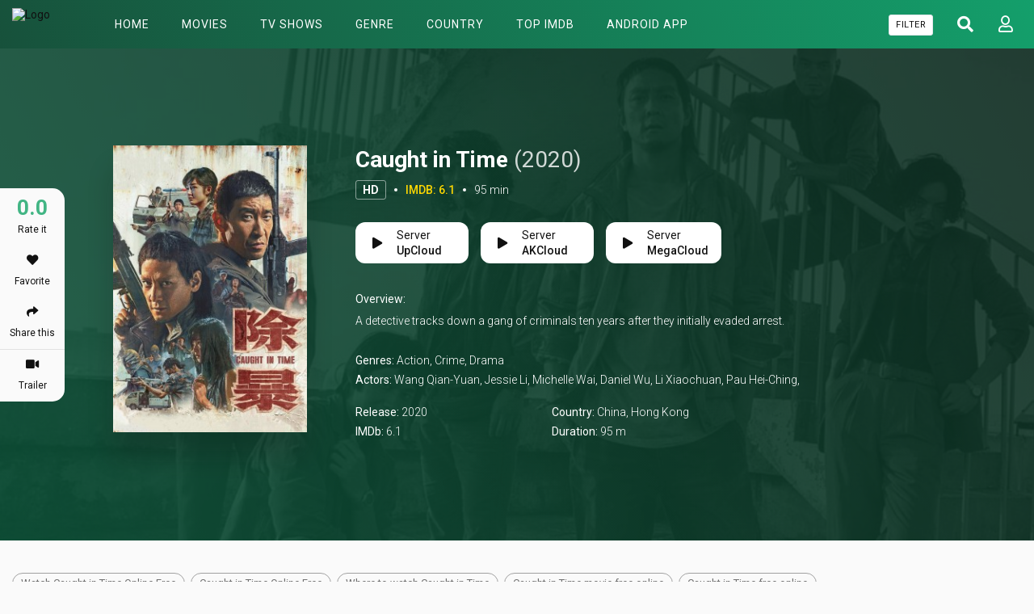

--- FILE ---
content_type: text/html; charset=utf-8
request_url: https://flixhd.cc/movie/watch-caught-in-time-full-84476
body_size: 30133
content:


<!DOCTYPE html>
<html xmlns="http://www.w3.org/1999/xhtml" xml:lang="en" lang="en">
<head>
    <title>Watch Caught in Time (2020) full HD Free - FlixHD.cc</title>
<meta http-equiv="Content-Type" content="text/html; charset=UTF-8"/>

    <meta name="robots" content="index, follow">
    <meta name="revisit-after" content="1 days">

<meta http-equiv="content-language" content="en"/>
<link rel="dns-prefetch" href="//www.google-analytics.com">
<link rel="dns-prefetch" href="//www.gstatic.com">
<link rel="dns-prefetch" href="//fonts.gstatic.com">
<link rel="dns-prefetch" href="//cdnjs.cloudflare.com">
<link rel="dns-prefetch" href="//static.zdassets.com">

<link rel="dns-prefetch" href="//connect.facebook.net">
<link rel="dns-prefetch" href="//graph.facebook.com">
<meta name="description" content="Watch Caught in Time (2020) in full HD online with Subtitle - No sign up - No Buffering - One Click Streaming - Chromecast supported"/>
<meta name="keywords" content="watch Caught in Time free, download Caught in Time free, full Caught in Time online, Caught in Time full hd, free Caught in Time stream"/>
<meta name="viewport" content="width=device-width, initial-scale=1, minimum-scale=1, maximum-scale=1"/>
<link rel="shortcut icon" href="https://img.flixhd.cc/xxrz/100x100/100/d8/21/d821f54799c6abce5406b63c726170ae/d821f54799c6abce5406b63c726170ae.png"
      type="image/x-icon"/>
<meta property="og:type" content="website"/>
<meta property="og:url" content="https://flixhd.cc/movie/watch-caught-in-time-full-84476"/>
<meta property="og:title"
      content="Watch Caught in Time (2020) full HD Free - FlixHD.cc"/>
<meta property="og:image" content="https://f.woowoowoowoo.net/resize/1200x600/7a/04/7a04ba2ab023708c1cdffc952c48132e/7a04ba2ab023708c1cdffc952c48132e.jpg"/>
<meta property="og:image:width" content="650">
<meta property="og:image:height" content="350">
<meta property="og:description" content="Watch Caught in Time (2020) in full HD online with Subtitle - No sign up - No Buffering - One Click Streaming - Chromecast supported"/>
<link rel="stylesheet" href="https://stackpath.bootstrapcdn.com/bootstrap/4.4.1/css/bootstrap.min.css">
<link rel="stylesheet" href="https://use.fontawesome.com/releases/v5.3.1/css/all.css">
<link rel="stylesheet"
      href="/css/group_15/theme_1/style.min.css?v=0.1">
<script src="https://cdnjs.cloudflare.com/ajax/libs/vue/2.6.10/vue.min.js"></script>

    <script>var recaptcha_site_key = '6LeH66AaAAAAAPsL9JmZo3Rgh53bZqHnSR0bIqhb';</script>
    <script src="https://www.google.com/recaptcha/api.js?render=6LeH66AaAAAAAPsL9JmZo3Rgh53bZqHnSR0bIqhb"></script>

<!-- Global site tag (gtag.js) - Google Analytics -->
<script async src="https://www.googletagmanager.com/gtag/js?id=G-DW4XXBTQE8"></script>
<script>
  window.dataLayer = window.dataLayer || [];
  function gtag(){dataLayer.push(arguments);}
  gtag('js', new Date());

  gtag('config', 'G-DW4XXBTQE8');
</script>
<script type="application/javascript">(()=>{var t={9662:(t,r,n)=>{var e=n(614),i=n(6330),o=TypeError;t.exports=function(t){if(e(t))return t;throw o(i(t)+' is not a function')}},9483:(t,r,n)=>{var e=n(4411),i=n(6330),o=TypeError;t.exports=function(t){if(e(t))return t;throw o(i(t)+' is not a constructor')}},6077:(t,r,n)=>{var e=n(614),i=String,o=TypeError;t.exports=function(t){if('object'==typeof t||e(t))return t;throw o("Can't set "+i(t)+' as a prototype')}},1223:(t,r,n)=>{var e=n(5112),i=n(30),o=n(3070).f,u=e('unscopables'),a=Array.prototype;null==a[u]&&o(a,u,{configurable:!0,value:i(null)}),t.exports=function(t){a[u][t]=!0}},1530:(t,r,n)=>{"use strict";var e=n(8710).charAt;t.exports=function(t,r,n){return r+(n?e(t,r).length:1)}},5787:(t,r,n)=>{var e=n(7976),i=TypeError;t.exports=function(t,r){if(e(r,t))return t;throw i('Incorrect invocation')}},9670:(t,r,n)=>{var e=n(111),i=String,o=TypeError;t.exports=function(t){if(e(t))return t;throw o(i(t)+' is not an object')}},3013:t=>{t.exports='undefined'!=typeof ArrayBuffer&&'undefined'!=typeof DataView},260:(t,r,n)=>{"use strict";var e,i,o,u=n(3013),a=n(9781),c=n(7854),f=n(614),v=n(111),s=n(2597),l=n(648),h=n(6330),d=n(8880),y=n(8052),g=n(7045),b=n(7976),w=n(9518),p=n(7674),m=n(5112),S=n(9711),A=n(9909),T=A.enforce,O=A.get,j=c.Int8Array,E=j&&j.prototype,L=c.Uint8ClampedArray,M=L&&L.prototype,_=j&&w(j),R=E&&w(E),I=Object.prototype,x=c.TypeError,$=m('toStringTag'),F=S('TYPED_ARRAY_TAG'),D='TypedArrayConstructor',P=u&&!!p&&'Opera'!==l(c.opera),C=!1,U={Int8Array:1,Uint8Array:1,Uint8ClampedArray:1,Int16Array:2,Uint16Array:2,Int32Array:4,Uint32Array:4,Float32Array:4,Float64Array:8},k={BigInt64Array:8,BigUint64Array:8},N=function(t){var r=w(t);if(v(r)){var n=O(r);return n&&s(n,D)?n[D]:N(r)}},B=function(t){if(!v(t))return!1;var r=l(t);return s(U,r)||s(k,r)};for(e in U)(o=(i=c[e])&&i.prototype)?T(o)[D]=i:P=!1;for(e in k)(o=(i=c[e])&&i.prototype)&&(T(o)[D]=i);if((!P||!f(_)||_===Function.prototype)&&(_=function(){throw x('Incorrect invocation')},P))for(e in U)c[e]&&p(c[e],_);if((!P||!R||R===I)&&(R=_.prototype,P))for(e in U)c[e]&&p(c[e].prototype,R);if(P&&w(M)!==R&&p(M,R),a&&!s(R,$))for(e in C=!0,g(R,$,{configurable:!0,get:function(){return v(this)?this[F]:void 0}}),U)c[e]&&d(c[e],F,e);t.exports={NATIVE_ARRAY_BUFFER_VIEWS:P,TYPED_ARRAY_TAG:C&&F,aTypedArray:function(t){if(B(t))return t;throw x('Target is not a typed array')},aTypedArrayConstructor:function(t){if(f(t)&&(!p||b(_,t)))return t;throw x(h(t)+' is not a typed array constructor')},exportTypedArrayMethod:function(t,r,n,e){if(a){if(n)for(var i in U){var o=c[i];if(o&&s(o.prototype,t))try{delete o.prototype[t]}catch(n){try{o.prototype[t]=r}catch(t){}}}R[t]&&!n||y(R,t,n?r:P&&E[t]||r,e)}},exportTypedArrayStaticMethod:function(t,r,n){var e,i;if(a){if(p){if(n)for(e in U)if((i=c[e])&&s(i,t))try{delete i[t]}catch(t){}if(_[t]&&!n)return;try{return y(_,t,n?r:P&&_[t]||r)}catch(t){}}for(e in U)!(i=c[e])||i[t]&&!n||y(i,t,r)}},getTypedArrayConstructor:N,isView:function(t){if(!v(t))return!1;var r=l(t);return'DataView'===r||s(U,r)||s(k,r)},isTypedArray:B,TypedArray:_,TypedArrayPrototype:R}},3331:(t,r,n)=>{"use strict";var e=n(7854),i=n(1702),o=n(9781),u=n(3013),a=n(6530),c=n(8880),f=n(7045),v=n(9190),s=n(7293),l=n(5787),h=n(9303),d=n(7466),y=n(7067),g=n(1179),b=n(9518),w=n(7674),p=n(8006).f,m=n(1285),S=n(1589),A=n(8003),T=n(9909),O=a.PROPER,j=a.CONFIGURABLE,E='ArrayBuffer',L='DataView',M='prototype',_='Wrong index',R=T.getterFor(E),I=T.getterFor(L),x=T.set,$=e[E],F=$,D=F&&F[M],P=e[L],C=P&&P[M],U=Object.prototype,k=e.Array,N=e.RangeError,B=i(m),V=i([].reverse),G=g.pack,W=g.unpack,Y=function(t){return[255&t]},z=function(t){return[255&t,t>>8&255]},H=function(t){return[255&t,t>>8&255,t>>16&255,t>>24&255]},K=function(t){return t[3]<<24|t[2]<<16|t[1]<<8|t[0]},X=function(t){return G(t,23,4)},q=function(t){return G(t,52,8)},J=function(t,r,n){f(t[M],r,{configurable:!0,get:function(){return n(this)[r]}})},Z=function(t,r,n,e){var i=y(n),o=I(t);if(i+r>o.byteLength)throw N(_);var u=o.bytes,a=i+o.byteOffset,c=S(u,a,a+r);return e?c:V(c)},Q=function(t,r,n,e,i,o){var u=y(n),a=I(t);if(u+r>a.byteLength)throw N(_);for(var c=a.bytes,f=u+a.byteOffset,v=e(+i),s=0;s<r;s++)c[f+s]=v[o?s:r-s-1]};if(u){var tt=O&&$.name!==E;if(s((function(){$(1)}))&&s((function(){new $(-1)}))&&!s((function(){return new $,new $(1.5),new $(NaN),1!=$.length||tt&&!j})))tt&&j&&c($,'name',E);else{(F=function(t){return l(this,D),new $(y(t))})[M]=D;for(var rt,nt=p($),et=0;nt.length>et;)(rt=nt[et++])in F||c(F,rt,$[rt]);D.constructor=F}w&&b(C)!==U&&w(C,U);var it=new P(new F(2)),ot=i(C.setInt8);it.setInt8(0,2147483648),it.setInt8(1,2147483649),!it.getInt8(0)&&it.getInt8(1)||v(C,{setInt8:function(t,r){ot(this,t,r<<24>>24)},setUint8:function(t,r){ot(this,t,r<<24>>24)}},{unsafe:!0})}else D=(F=function(t){l(this,D);var r=y(t);x(this,{type:E,bytes:B(k(r),0),byteLength:r}),o||(this.byteLength=r,this.detached=!1)})[M],C=(P=function(t,r,n){l(this,C),l(t,D);var e=R(t),i=e.byteLength,u=h(r);if(u<0||u>i)throw N('Wrong offset');if(u+(n=void 0===n?i-u:d(n))>i)throw N("Wrong length");x(this,{type:L,buffer:t,byteLength:n,byteOffset:u,bytes:e.bytes}),o||(this.buffer=t,this.byteLength=n,this.byteOffset=u)})[M],o&&(J(F,'byteLength',R),J(P,'buffer',I),J(P,'byteLength',I),J(P,'byteOffset',I)),v(C,{getInt8:function(t){return Z(this,1,t)[0]<<24>>24},getUint8:function(t){return Z(this,1,t)[0]},getInt16:function(t){var r=Z(this,2,t,arguments.length>1?arguments[1]:void 0);return(r[1]<<8|r[0])<<16>>16},getUint16:function(t){var r=Z(this,2,t,arguments.length>1?arguments[1]:void 0);return r[1]<<8|r[0]},getInt32:function(t){return K(Z(this,4,t,arguments.length>1?arguments[1]:void 0))},getUint32:function(t){return K(Z(this,4,t,arguments.length>1?arguments[1]:void 0))>>>0},getFloat32:function(t){return W(Z(this,4,t,arguments.length>1?arguments[1]:void 0),23)},getFloat64:function(t){return W(Z(this,8,t,arguments.length>1?arguments[1]:void 0),52)},setInt8:function(t,r){Q(this,1,t,Y,r)},setUint8:function(t,r){Q(this,1,t,Y,r)},setInt16:function(t,r){Q(this,2,t,z,r,arguments.length>2?arguments[2]:void 0)},setUint16:function(t,r){Q(this,2,t,z,r,arguments.length>2?arguments[2]:void 0)},setInt32:function(t,r){Q(this,4,t,H,r,arguments.length>2?arguments[2]:void 0)},setUint32:function(t,r){Q(this,4,t,H,r,arguments.length>2?arguments[2]:void 0)},setFloat32:function(t,r){Q(this,4,t,X,r,arguments.length>2?arguments[2]:void 0)},setFloat64:function(t,r){Q(this,8,t,q,r,arguments.length>2?arguments[2]:void 0)}});A(F,E),A(P,L),t.exports={ArrayBuffer:F,DataView:P}},1285:(t,r,n)=>{"use strict";var e=n(7908),i=n(1400),o=n(6244);t.exports=function(t){for(var r=e(this),n=o(r),u=arguments.length,a=i(u>1?arguments[1]:void 0,n),c=u>2?arguments[2]:void 0,f=void 0===c?n:i(c,n);f>a;)r[a++]=t;return r}},1318:(t,r,n)=>{var e=n(5656),i=n(1400),o=n(6244),u=function(t){return function(r,n,u){var a,c=e(r),f=o(c),v=i(u,f);if(t&&n!=n){for(;f>v;)if((a=c[v++])!=a)return!0}else for(;f>v;v++)if((t||v in c)&&c[v]===n)return t||v||0;return!t&&-1}};t.exports={includes:u(!0),indexOf:u(!1)}},9671:(t,r,n)=>{var e=n(9974),i=n(8361),o=n(7908),u=n(6244),a=function(t){var r=1==t;return function(n,a,c){for(var f,v=o(n),s=i(v),l=e(a,c),h=u(s);h-- >0;)if(l(f=s[h],h,v))switch(t){case 0:return f;case 1:return h}return r?-1:void 0}};t.exports={findLast:a(0),findLastIndex:a(1)}},2092:(t,r,n)=>{var e=n(9974),i=n(1702),o=n(8361),u=n(7908),a=n(6244),c=n(5417),f=i([].push),v=function(t){var r=1==t,n=2==t,i=3==t,v=4==t,s=6==t,l=7==t,h=5==t||s;return function(d,y,g,b){for(var w,p,m=u(d),S=o(m),A=e(y,g),T=a(S),O=0,j=b||c,E=r?j(d,T):n||l?j(d,0):void 0;T>O;O++)if((h||O in S)&&(p=A(w=S[O],O,m),t))if(r)E[O]=p;else if(p)switch(t){case 3:return!0;case 5:return w;case 6:return O;case 2:f(E,w)}else switch(t){case 4:return!1;case 7:f(E,w)}return s?-1:i||v?v:E}};t.exports={forEach:v(0),map:v(1),filter:v(2),some:v(3),every:v(4),find:v(5),findIndex:v(6),filterReject:v(7)}},1589:(t,r,n)=>{var e=n(1400),i=n(6244),o=n(6135),u=Array,a=Math.max;t.exports=function(t,r,n){for(var c=i(t),f=e(r,c),v=e(void 0===n?c:n,c),s=u(a(v-f,0)),l=0;f<v;f++,l++)o(s,l,t[f]);return s.length=l,s}},4362:(t,r,n)=>{var e=n(1589),i=Math.floor,o=function(t,r){var n=t.length,c=i(n/2);return n<8?u(t,r):a(t,o(e(t,0,c),r),o(e(t,c),r),r)},u=function(t,r){for(var n,e,i=t.length,o=1;o<i;){for(e=o,n=t[o];e&&r(t[e-1],n)>0;)t[e]=t[--e];e!==o++&&(t[e]=n)}return t},a=function(t,r,n,e){for(var i=r.length,o=n.length,u=0,a=0;u<i||a<o;)t[u+a]=u<i&&a<o?e(r[u],n[a])<=0?r[u++]:n[a++]:u<i?r[u++]:n[a++];return t};t.exports=o},7475:(t,r,n)=>{var e=n(3157),i=n(4411),o=n(111),u=n(5112)('species'),a=Array;t.exports=function(t){var r;return e(t)&&(r=t.constructor,(i(r)&&(r===a||e(r.prototype))||o(r)&&null===(r=r[u]))&&(r=void 0)),void 0===r?a:r}},5417:(t,r,n)=>{var e=n(7475);t.exports=function(t,r){return new(e(t))(0===r?0:r)}},7072:(t,r,n)=>{var e=n(5112)('iterator'),i=!1;try{var o=0,u={next:function(){return{done:!!o++}},return:function(){i=!0}};u[e]=function(){return this},Array.from(u,(function(){throw 2}))}catch(t){}t.exports=function(t,r){if(!r&&!i)return!1;var n=!1;try{var o={};o[e]=function(){return{next:function(){return{done:n=!0}}}},t(o)}catch(t){}return n}},4326:(t,r,n)=>{var e=n(1702),i=e({}.toString),o=e(''.slice);t.exports=function(t){return o(i(t),8,-1)}},648:(t,r,n)=>{var e=n(1694),i=n(614),o=n(4326),u=n(5112)('toStringTag'),a=Object,c='Arguments'==o(function(){return arguments}());t.exports=e?o:function(t){var r,n,e;return void 0===t?'Undefined':null===t?'Null':'string'==typeof(n=function(t,r){try{return t[r]}catch(t){}}(r=a(t),u))?n:c?o(r):'Object'==(e=o(r))&&i(r.callee)?'Arguments':e}},9920:(t,r,n)=>{var e=n(2597),i=n(3887),o=n(1236),u=n(3070);t.exports=function(t,r,n){for(var a=i(r),c=u.f,f=o.f,v=0;v<a.length;v++){var s=a[v];e(t,s)||n&&e(n,s)||c(t,s,f(r,s))}}},8544:(t,r,n)=>{var e=n(7293);t.exports=!e((function(){function t(){}return t.prototype.constructor=null,Object.getPrototypeOf(new t)!==t.prototype}))},6178:t=>{t.exports=function(t,r){return{value:t,done:r}}},8880:(t,r,n)=>{var e=n(9781),i=n(3070),o=n(9114);t.exports=e?function(t,r,n){return i.f(t,r,o(1,n))}:function(t,r,n){return t[r]=n,t}},9114:t=>{t.exports=function(t,r){return{enumerable:!(1&t),configurable:!(2&t),writable:!(4&t),value:r}}},6135:(t,r,n)=>{"use strict";var e=n(4948),i=n(3070),o=n(9114);t.exports=function(t,r,n){var u=e(r);u in t?i.f(t,u,o(0,n)):t[u]=n}},7045:(t,r,n)=>{var e=n(6339),i=n(3070);t.exports=function(t,r,n){return n.get&&e(n.get,r,{getter:!0}),n.set&&e(n.set,r,{setter:!0}),i.f(t,r,n)}},8052:(t,r,n)=>{var e=n(614),i=n(3070),o=n(6339),u=n(3072);t.exports=function(t,r,n,a){a||(a={});var c=a.enumerable,f=void 0!==a.name?a.name:r;if(e(n)&&o(n,f,a),a.global)c?t[r]=n:u(r,n);else{try{a.unsafe?t[r]&&(c=!0):delete t[r]}catch(t){}c?t[r]=n:i.f(t,r,{value:n,enumerable:!1,configurable:!a.nonConfigurable,writable:!a.nonWritable})}return t}},9190:(t,r,n)=>{var e=n(8052);t.exports=function(t,r,n){for(var i in r)e(t,i,r[i],n);return t}},3072:(t,r,n)=>{var e=n(7854),i=Object.defineProperty;t.exports=function(t,r){try{i(e,t,{value:r,configurable:!0,writable:!0})}catch(n){e[t]=r}return r}},9781:(t,r,n)=>{var e=n(7293);t.exports=!e((function(){return 7!=Object.defineProperty({},1,{get:function(){return 7}})[1]}))},4154:t=>{var r='object'==typeof document&&document.all,n=void 0===r&&void 0!==r;t.exports={all:r,IS_HTMLDDA:n}},317:(t,r,n)=>{var e=n(7854),i=n(111),o=e.document,u=i(o)&&i(o.createElement);t.exports=function(t){return u?o.createElement(t):{}}},8324:t=>{t.exports={CSSRuleList:0,CSSStyleDeclaration:0,CSSValueList:0,ClientRectList:0,DOMRectList:0,DOMStringList:0,DOMTokenList:1,DataTransferItemList:0,FileList:0,HTMLAllCollection:0,HTMLCollection:0,HTMLFormElement:0,HTMLSelectElement:0,MediaList:0,MimeTypeArray:0,NamedNodeMap:0,NodeList:1,PaintRequestList:0,Plugin:0,PluginArray:0,SVGLengthList:0,SVGNumberList:0,SVGPathSegList:0,SVGPointList:0,SVGStringList:0,SVGTransformList:0,SourceBufferList:0,StyleSheetList:0,TextTrackCueList:0,TextTrackList:0,TouchList:0}},8509:(t,r,n)=>{var e=n(317)('span').classList,i=e&&e.constructor&&e.constructor.prototype;t.exports=i===Object.prototype?void 0:i},8886:(t,r,n)=>{var e=n(8113).match(/firefox\/(\d+)/i);t.exports=!!e&&+e[1]},256:(t,r,n)=>{var e=n(8113);t.exports=/MSIE|Trident/.test(e)},8113:t=>{t.exports='undefined'!=typeof navigator&&String(navigator.userAgent)||''},7392:(t,r,n)=>{var e,i,o=n(7854),u=n(8113),a=o.process,c=o.Deno,f=a&&a.versions||c&&c.version,v=f&&f.v8;v&&(i=(e=v.split('.'))[0]>0&&e[0]<4?1:+(e[0]+e[1])),!i&&u&&(!(e=u.match(/Edge\/(\d+)/))||e[1]>=74)&&(e=u.match(/Chrome\/(\d+)/))&&(i=+e[1]),t.exports=i},8008:(t,r,n)=>{var e=n(8113).match(/AppleWebKit\/(\d+)\./);t.exports=!!e&&+e[1]},748:t=>{t.exports=['constructor','hasOwnProperty','isPrototypeOf','propertyIsEnumerable','toLocaleString','toString','valueOf']},2109:(t,r,n)=>{var e=n(7854),i=n(1236).f,o=n(8880),u=n(8052),a=n(3072),c=n(9920),f=n(4705);t.exports=function(t,r){var n,v,s,l,h,d=t.target,y=t.global,g=t.stat;if(n=y?e:g?e[d]||a(d,{}):(e[d]||{}).prototype)for(v in r){if(l=r[v],s=t.dontCallGetSet?(h=i(n,v))&&h.value:n[v],!f(y?v:d+(g?'.':'#')+v,t.forced)&&void 0!==s){if(typeof l==typeof s)continue;c(l,s)}(t.sham||s&&s.sham)&&o(l,'sham',!0),u(n,v,l,t)}}},7293:t=>{t.exports=function(t){try{return!!t()}catch(t){return!0}}},7007:(t,r,n)=>{"use strict";n(4916);var e=n(1470),i=n(8052),o=n(2261),u=n(7293),a=n(5112),c=n(8880),f=a('species'),v=RegExp.prototype;t.exports=function(t,r,n,s){var l=a(t),h=!u((function(){var r={};return r[l]=function(){return 7},7!=''[t](r)})),d=h&&!u((function(){var r=!1,n=/a/;return'split'===t&&((n={}).constructor={},n.constructor[f]=function(){return n},n.flags='',n[l]=/./[l]),n.exec=function(){return r=!0,null},n[l](''),!r}));if(!h||!d||n){var y=e(/./[l]),g=r(l,''[t],(function(t,r,n,i,u){var a=e(t),c=r.exec;return c===o||c===v.exec?h&&!u?{done:!0,value:y(r,n,i)}:{done:!0,value:a(n,r,i)}:{done:!1}}));i(String.prototype,t,g[0]),i(v,l,g[1])}s&&c(v[l],'sham',!0)}},2104:(t,r,n)=>{var e=n(4374),i=Function.prototype,o=i.apply,u=i.call;t.exports='object'==typeof Reflect&&Reflect.apply||(e?u.bind(o):function(){return u.apply(o,arguments)})},9974:(t,r,n)=>{var e=n(1470),i=n(9662),o=n(4374),u=e(e.bind);t.exports=function(t,r){return i(t),void 0===r?t:o?u(t,r):function(){return t.apply(r,arguments)}}},4374:(t,r,n)=>{var e=n(7293);t.exports=!e((function(){var t=function(){}.bind();return'function'!=typeof t||t.hasOwnProperty('prototype')}))},6916:(t,r,n)=>{var e=n(4374),i=Function.prototype.call;t.exports=e?i.bind(i):function(){return i.apply(i,arguments)}},6530:(t,r,n)=>{var e=n(9781),i=n(2597),o=Function.prototype,u=e&&Object.getOwnPropertyDescriptor,a=i(o,'name'),c=a&&'something'===function(){}.name,f=a&&(!e||e&&u(o,'name').configurable);t.exports={EXISTS:a,PROPER:c,CONFIGURABLE:f}},5668:(t,r,n)=>{var e=n(1702),i=n(9662);t.exports=function(t,r,n){try{return e(i(Object.getOwnPropertyDescriptor(t,r)[n]))}catch(t){}}},1470:(t,r,n)=>{var e=n(4326),i=n(1702);t.exports=function(t){if('Function'===e(t))return i(t)}},1702:(t,r,n)=>{var e=n(4374),i=Function.prototype,o=i.call,u=e&&i.bind.bind(o,o);t.exports=e?u:function(t){return function(){return o.apply(t,arguments)}}},5005:(t,r,n)=>{var e=n(7854),i=n(614),o=function(t){return i(t)?t:void 0};t.exports=function(t,r){return arguments.length<2?o(e[t]):e[t]&&e[t][r]}},1246:(t,r,n)=>{var e=n(648),i=n(8173),o=n(5374),u=n(7497),a=n(5112)('iterator');t.exports=function(t){if(!o(t))return i(t,a)||i(t,'@@iterator')||u[e(t)]}},4121:(t,r,n)=>{var e=n(6916),i=n(9662),o=n(9670),u=n(6330),a=n(1246),c=TypeError;t.exports=function(t,r){var n=arguments.length<2?a(t):r;if(i(n))return o(e(n,t));throw c(u(t)+' is not iterable')}},8173:(t,r,n)=>{var e=n(9662),i=n(5374);t.exports=function(t,r){var n=t[r];return i(n)?void 0:e(n)}},647:(t,r,n)=>{var e=n(1702),i=n(7908),o=Math.floor,u=e(''.charAt),a=e(''.replace),c=e(''.slice),f=/\$([$&'`]|\d{1,2}|<[^>]*>)/g,v=/\$([$&'`]|\d{1,2})/g;t.exports=function(t,r,n,e,s,l){var h=n+t.length,d=e.length,y=v;return void 0!==s&&(s=i(s),y=f),a(l,y,(function(i,a){var f;switch(u(a,0)){case'$':return'$';case'&':return t;case'`':return c(r,0,n);case"'":return c(r,h);case'<':f=s[c(a,1,-1)];break;default:var v=+a;if(0===v)return i;if(v>d){var l=o(v/10);return 0===l?i:l<=d?void 0===e[l-1]?u(a,1):e[l-1]+u(a,1):i}f=e[v-1]}return void 0===f?'':f}))}},7854:(t,r,n)=>{var e=function(t){return t&&t.Math==Math&&t};t.exports=e('object'==typeof globalThis&&globalThis)||e('object'==typeof window&&window)||e('object'==typeof self&&self)||e('object'==typeof n.g&&n.g)||function(){return this}()||Function('return this')()},2597:(t,r,n)=>{var e=n(1702),i=n(7908),o=e({}.hasOwnProperty);t.exports=Object.hasOwn||function(t,r){return o(i(t),r)}},3501:t=>{t.exports={}},490:(t,r,n)=>{var e=n(5005);t.exports=e('document','documentElement')},4664:(t,r,n)=>{var e=n(9781),i=n(7293),o=n(317);t.exports=!e&&!i((function(){return 7!=Object.defineProperty(o('div'),'a',{get:function(){return 7}}).a}))},1179:t=>{var r=Array,n=Math.abs,e=Math.pow,i=Math.floor,o=Math.log,u=Math.LN2;t.exports={pack:function(t,a,c){var f,v,s,l=r(c),h=8*c-a-1,d=(1<<h)-1,y=d>>1,g=23===a?e(2,-24)-e(2,-77):0,b=t<0||0===t&&1/t<0?1:0,w=0;for((t=n(t))!=t||t===1/0?(v=t!=t?1:0,f=d):(f=i(o(t)/u),t*(s=e(2,-f))<1&&(f--,s*=2),(t+=f+y>=1?g/s:g*e(2,1-y))*s>=2&&(f++,s/=2),f+y>=d?(v=0,f=d):f+y>=1?(v=(t*s-1)*e(2,a),f+=y):(v=t*e(2,y-1)*e(2,a),f=0));a>=8;)l[w++]=255&v,v/=256,a-=8;for(f=f<<a|v,h+=a;h>0;)l[w++]=255&f,f/=256,h-=8;return l[--w]|=128*b,l},unpack:function(t,r){var n,i=t.length,o=8*i-r-1,u=(1<<o)-1,a=u>>1,c=o-7,f=i-1,v=t[f--],s=127&v;for(v>>=7;c>0;)s=256*s+t[f--],c-=8;for(n=s&(1<<-c)-1,s>>=-c,c+=r;c>0;)n=256*n+t[f--],c-=8;if(0===s)s=1-a;else{if(s===u)return n?NaN:v?-1/0:1/0;n+=e(2,r),s-=a}return(v?-1:1)*n*e(2,s-r)}}},8361:(t,r,n)=>{var e=n(1702),i=n(7293),o=n(4326),u=Object,a=e(''.split);t.exports=i((function(){return!u('z').propertyIsEnumerable(0)}))?function(t){return'String'==o(t)?a(t,''):u(t)}:u},9587:(t,r,n)=>{var e=n(614),i=n(111),o=n(7674);t.exports=function(t,r,n){var u,a;return o&&e(u=r.constructor)&&u!==n&&i(a=u.prototype)&&a!==n.prototype&&o(t,a),t}},2788:(t,r,n)=>{var e=n(1702),i=n(614),o=n(5465),u=e(Function.toString);i(o.inspectSource)||(o.inspectSource=function(t){return u(t)}),t.exports=o.inspectSource},9909:(t,r,n)=>{var e,i,o,u=n(4811),a=n(7854),c=n(111),f=n(8880),v=n(2597),s=n(5465),l=n(6200),h=n(3501),d='Object already initialized',y=a.TypeError,g=a.WeakMap;if(u||s.state){var b=s.state||(s.state=new g);b.get=b.get,b.has=b.has,b.set=b.set,e=function(t,r){if(b.has(t))throw y(d);return r.facade=t,b.set(t,r),r},i=function(t){return b.get(t)||{}},o=function(t){return b.has(t)}}else{var w=l('state');h[w]=!0,e=function(t,r){if(v(t,w))throw y(d);return r.facade=t,f(t,w,r),r},i=function(t){return v(t,w)?t[w]:{}},o=function(t){return v(t,w)}}t.exports={set:e,get:i,has:o,enforce:function(t){return o(t)?i(t):e(t,{})},getterFor:function(t){return function(r){var n;if(!c(r)||(n=i(r)).type!==t)throw y('Incompatible receiver, '+t+' required');return n}}}},7659:(t,r,n)=>{var e=n(5112),i=n(7497),o=e('iterator'),u=Array.prototype;t.exports=function(t){return void 0!==t&&(i.Array===t||u[o]===t)}},3157:(t,r,n)=>{var e=n(4326);t.exports=Array.isArray||function(t){return'Array'==e(t)}},4067:(t,r,n)=>{var e=n(648);t.exports=function(t){var r=e(t);return'BigInt64Array'==r||'BigUint64Array'==r}},614:(t,r,n)=>{var e=n(4154),i=e.all;t.exports=e.IS_HTMLDDA?function(t){return'function'==typeof t||t===i}:function(t){return'function'==typeof t}},4411:(t,r,n)=>{var e=n(1702),i=n(7293),o=n(614),u=n(648),a=n(5005),c=n(2788),f=function(){},v=[],s=a('Reflect','construct'),l=/^\s*(?:class|function)\b/,h=e(l.exec),d=!l.exec(f),y=function(t){if(!o(t))return!1;try{return s(f,v,t),!0}catch(t){return!1}},g=function(t){if(!o(t))return!1;switch(u(t)){case'AsyncFunction':case'GeneratorFunction':case'AsyncGeneratorFunction':return!1}try{return d||!!h(l,c(t))}catch(t){return!0}};g.sham=!0,t.exports=!s||i((function(){var t;return y(y.call)||!y(Object)||!y((function(){t=!0}))||t}))?g:y},4705:(t,r,n)=>{var e=n(7293),i=n(614),o=/#|\.prototype\./,u=function(t,r){var n=c[a(t)];return n==v||n!=f&&(i(r)?e(r):!!r)},a=u.normalize=function(t){return String(t).replace(o,'.').toLowerCase()},c=u.data={},f=u.NATIVE='N',v=u.POLYFILL='P';t.exports=u},5988:(t,r,n)=>{var e=n(111),i=Math.floor;t.exports=Number.isInteger||function(t){return!e(t)&&isFinite(t)&&i(t)===t}},5374:t=>{t.exports=function(t){return null==t}},111:(t,r,n)=>{var e=n(614),i=n(4154),o=i.all;t.exports=i.IS_HTMLDDA?function(t){return'object'==typeof t?null!==t:e(t)||t===o}:function(t){return'object'==typeof t?null!==t:e(t)}},1913:t=>{t.exports=!1},2190:(t,r,n)=>{var e=n(5005),i=n(614),o=n(7976),u=n(3307),a=Object;t.exports=u?function(t){return'symbol'==typeof t}:function(t){var r=e('Symbol');return i(r)&&o(r.prototype,a(t))}},3061:(t,r,n)=>{"use strict";var e=n(3383).IteratorPrototype,i=n(30),o=n(9114),u=n(8003),a=n(7497),c=function(){return this};t.exports=function(t,r,n,f){var v=r+' Iterator';return t.prototype=i(e,{next:o(+!f,n)}),u(t,v,!1,!0),a[v]=c,t}},1656:(t,r,n)=>{"use strict";var e=n(2109),i=n(6916),o=n(1913),u=n(6530),a=n(614),c=n(3061),f=n(9518),v=n(7674),s=n(8003),l=n(8880),h=n(8052),d=n(5112),y=n(7497),g=n(3383),b=u.PROPER,w=u.CONFIGURABLE,p=g.IteratorPrototype,m=g.BUGGY_SAFARI_ITERATORS,S=d('iterator'),A='keys',T='values',O='entries',j=function(){return this};t.exports=function(t,r,n,u,d,g,E){c(n,r,u);var L,M,_,R=function(t){if(t===d&&D)return D;if(!m&&t in $)return $[t];switch(t){case A:case T:case O:return function(){return new n(this,t)}}return function(){return new n(this)}},I=r+' Iterator',x=!1,$=t.prototype,F=$[S]||$['@@iterator']||d&&$[d],D=!m&&F||R(d),P='Array'==r&&$.entries||F;if(P&&(L=f(P.call(new t)))!==Object.prototype&&L.next&&(o||f(L)===p||(v?v(L,p):a(L[S])||h(L,S,j)),s(L,I,!0,!0),o&&(y[I]=j)),b&&d==T&&F&&F.name!==T&&(!o&&w?l($,'name',T):(x=!0,D=function(){return i(F,this)})),d)if(M={values:R(T),keys:g?D:R(A),entries:R(O)},E)for(_ in M)(m||x||!(_ in $))&&h($,_,M[_]);else e({target:r,proto:!0,forced:m||x},M);return o&&!E||$[S]===D||h($,S,D,{name:d}),y[r]=D,M}},3383:(t,r,n)=>{"use strict";var e,i,o,u=n(7293),a=n(614),c=n(111),f=n(30),v=n(9518),s=n(8052),l=n(5112),h=n(1913),d=l('iterator'),y=!1;[].keys&&('next'in(o=[].keys())?(i=v(v(o)))!==Object.prototype&&(e=i):y=!0),!c(e)||u((function(){var t={};return e[d].call(t)!==t}))?e={}:h&&(e=f(e)),a(e[d])||s(e,d,(function(){return this})),t.exports={IteratorPrototype:e,BUGGY_SAFARI_ITERATORS:y}},7497:t=>{t.exports={}},6244:(t,r,n)=>{var e=n(7466);t.exports=function(t){return e(t.length)}},6339:(t,r,n)=>{var e=n(1702),i=n(7293),o=n(614),u=n(2597),a=n(9781),c=n(6530).CONFIGURABLE,f=n(2788),v=n(9909),s=v.enforce,l=v.get,h=String,d=Object.defineProperty,y=e(''.slice),g=e(''.replace),b=e([].join),w=a&&!i((function(){return 8!==d((function(){}),'length',{value:8}).length})),p=String(String).split('String'),m=t.exports=function(t,r,n){'Symbol('===y(h(r),0,7)&&(r='['+g(h(r),/^Symbol\(([^)]*)\)/,'$1')+']'),n&&n.getter&&(r='get '+r),n&&n.setter&&(r='set '+r),(!u(t,'name')||c&&t.name!==r)&&(a?d(t,'name',{value:r,configurable:!0}):t.name=r),w&&n&&u(n,'arity')&&t.length!==n.arity&&d(t,'length',{value:n.arity});try{n&&u(n,'constructor')&&n.constructor?a&&d(t,'prototype',{writable:!1}):t.prototype&&(t.prototype=void 0)}catch(t){}var e=s(t);return u(e,'source')||(e.source=b(p,'string'==typeof r?r:'')),t};Function.prototype.toString=m((function(){return o(this)&&l(this).source||f(this)}),'toString')},4758:t=>{var r=Math.ceil,n=Math.floor;t.exports=Math.trunc||function(t){var e=+t;return(e>0?n:r)(e)}},30:(t,r,n)=>{var e,i=n(9670),o=n(6048),u=n(748),a=n(3501),c=n(490),f=n(317),v=n(6200),s='prototype',l='script',h=v('IE_PROTO'),d=function(){},y=function(t){return"<"+l+">"+t+"</"+l+">"},g=function(t){t.write(y('')),t.close();var r=t.parentWindow.Object;return t=null,r},b=function(){try{e=new ActiveXObject('htmlfile')}catch(t){}var t,r,n;b='undefined'!=typeof document?document.domain&&e?g(e):(r=f('iframe'),n='java'+l+':',r.style.display='none',c.appendChild(r),r.src=String(n),(t=r.contentWindow.document).open(),t.write(y('document.F=Object')),t.close(),t.F):g(e);for(var i=u.length;i--;)delete b[s][u[i]];return b()};a[h]=!0,t.exports=Object.create||function(t,r){var n;return null!==t?(d[s]=i(t),n=new d,d[s]=null,n[h]=t):n=b(),void 0===r?n:o.f(n,r)}},6048:(t,r,n)=>{var e=n(9781),i=n(3353),o=n(3070),u=n(9670),a=n(5656),c=n(1956);r.f=e&&!i?Object.defineProperties:function(t,r){u(t);for(var n,e=a(r),i=c(r),f=i.length,v=0;f>v;)o.f(t,n=i[v++],e[n]);return t}},3070:(t,r,n)=>{var e=n(9781),i=n(4664),o=n(3353),u=n(9670),a=n(4948),c=TypeError,f=Object.defineProperty,v=Object.getOwnPropertyDescriptor,s='enumerable',l='configurable',h='writable';r.f=e?o?function(t,r,n){if(u(t),r=a(r),u(n),'function'==typeof t&&'prototype'===r&&'value'in n&&h in n&&!n[h]){var e=v(t,r);e&&e[h]&&(t[r]=n.value,n={configurable:l in n?n[l]:e[l],enumerable:s in n?n[s]:e[s],writable:!1})}return f(t,r,n)}:f:function(t,r,n){if(u(t),r=a(r),u(n),i)try{return f(t,r,n)}catch(t){}if('get'in n||'set'in n)throw c('Accessors not supported');return'value'in n&&(t[r]=n.value),t}},1236:(t,r,n)=>{var e=n(9781),i=n(6916),o=n(5296),u=n(9114),a=n(5656),c=n(4948),f=n(2597),v=n(4664),s=Object.getOwnPropertyDescriptor;r.f=e?s:function(t,r){if(t=a(t),r=c(r),v)try{return s(t,r)}catch(t){}if(f(t,r))return u(!i(o.f,t,r),t[r])}},8006:(t,r,n)=>{var e=n(6324),i=n(748).concat('length','prototype');r.f=Object.getOwnPropertyNames||function(t){return e(t,i)}},5181:(t,r)=>{r.f=Object.getOwnPropertySymbols},9518:(t,r,n)=>{var e=n(2597),i=n(614),o=n(7908),u=n(6200),a=n(8544),c=u('IE_PROTO'),f=Object,v=f.prototype;t.exports=a?f.getPrototypeOf:function(t){var r=o(t);if(e(r,c))return r[c];var n=r.constructor;return i(n)&&r instanceof n?n.prototype:r instanceof f?v:null}},7976:(t,r,n)=>{var e=n(1702);t.exports=e({}.isPrototypeOf)},6324:(t,r,n)=>{var e=n(1702),i=n(2597),o=n(5656),u=n(1318).indexOf,a=n(3501),c=e([].push);t.exports=function(t,r){var n,e=o(t),f=0,v=[];for(n in e)!i(a,n)&&i(e,n)&&c(v,n);for(;r.length>f;)i(e,n=r[f++])&&(~u(v,n)||c(v,n));return v}},1956:(t,r,n)=>{var e=n(6324),i=n(748);t.exports=Object.keys||function(t){return e(t,i)}},5296:(t,r)=>{"use strict";var n={}.propertyIsEnumerable,e=Object.getOwnPropertyDescriptor,i=e&&!n.call({1:2},1);r.f=i?function(t){var r=e(this,t);return!!r&&r.enumerable}:n},7674:(t,r,n)=>{var e=n(5668),i=n(9670),o=n(6077);t.exports=Object.setPrototypeOf||('__proto__'in{}?function(){var t,r=!1,n={};try{(t=e(Object.prototype,'__proto__','set'))(n,[]),r=n instanceof Array}catch(t){}return function(n,e){return i(n),o(e),r?t(n,e):n.__proto__=e,n}}():void 0)},2140:(t,r,n)=>{var e=n(6916),i=n(614),o=n(111),u=TypeError;t.exports=function(t,r){var n,a;if('string'===r&&i(n=t.toString)&&!o(a=e(n,t)))return a;if(i(n=t.valueOf)&&!o(a=e(n,t)))return a;if('string'!==r&&i(n=t.toString)&&!o(a=e(n,t)))return a;throw u("Can't convert object to primitive value")}},3887:(t,r,n)=>{var e=n(5005),i=n(1702),o=n(8006),u=n(5181),a=n(9670),c=i([].concat);t.exports=e('Reflect','ownKeys')||function(t){var r=o.f(a(t)),n=u.f;return n?c(r,n(t)):r}},7651:(t,r,n)=>{var e=n(6916),i=n(9670),o=n(614),u=n(4326),a=n(2261),c=TypeError;t.exports=function(t,r){var n=t.exec;if(o(n)){var f=e(n,t,r);return null!==f&&i(f),f}if('RegExp'===u(t))return e(a,t,r);throw c('RegExp#exec called on incompatible receiver')}},2261:(t,r,n)=>{"use strict";var e,i,o=n(6916),u=n(1702),a=n(1340),c=n(7066),f=n(2999),v=n(2309),s=n(30),l=n(9909).get,h=n(9441),d=n(7168),y=v('native-string-replace',String.prototype.replace),g=RegExp.prototype.exec,b=g,w=u(''.charAt),p=u(''.indexOf),m=u(''.replace),S=u(''.slice),A=(i=/b*/g,o(g,e=/a/,'a'),o(g,i,'a'),0!==e.lastIndex||0!==i.lastIndex),T=f.BROKEN_CARET,O=void 0!==/()??/.exec('')[1];(A||O||T||h||d)&&(b=function(t){var r,n,e,i,u,f,v,h=this,d=l(h),j=a(t),E=d.raw;if(E)return E.lastIndex=h.lastIndex,r=o(b,E,j),h.lastIndex=E.lastIndex,r;var L=d.groups,M=T&&h.sticky,_=o(c,h),R=h.source,I=0,x=j;if(M&&(_=m(_,'y',''),-1===p(_,'g')&&(_+='g'),x=S(j,h.lastIndex),h.lastIndex>0&&(!h.multiline||h.multiline&&'\n'!==w(j,h.lastIndex-1))&&(R='(?: '+R+')',x=' '+x,I++),n=new RegExp('^(?:'+R+')',_)),O&&(n=new RegExp('^'+R+'$(?!\\s)',_)),A&&(e=h.lastIndex),i=o(g,M?n:h,x),M?i?(i.input=S(i.input,I),i[0]=S(i[0],I),i.index=h.lastIndex,h.lastIndex+=i[0].length):h.lastIndex=0:A&&i&&(h.lastIndex=h.global?i.index+i[0].length:e),O&&i&&i.length>1&&o(y,i[0],n,(function(){for(u=1;u<arguments.length-2;u++)void 0===arguments[u]&&(i[u]=void 0)})),i&&L)for(i.groups=f=s(null),u=0;u<L.length;u++)f[(v=L[u])[0]]=i[v[1]];return i}),t.exports=b},7066:(t,r,n)=>{"use strict";var e=n(9670);t.exports=function(){var t=e(this),r='';return t.hasIndices&&(r+='d'),t.global&&(r+='g'),t.ignoreCase&&(r+='i'),t.multiline&&(r+='m'),t.dotAll&&(r+='s'),t.unicode&&(r+='u'),t.unicodeSets&&(r+='v'),t.sticky&&(r+='y'),r}},2999:(t,r,n)=>{var e=n(7293),i=n(7854).RegExp,o=e((function(){var t=i('a','y');return t.lastIndex=2,null!=t.exec('abcd')})),u=o||e((function(){return!i('a','y').sticky})),a=o||e((function(){var t=i('^r','gy');return t.lastIndex=2,null!=t.exec('str')}));t.exports={BROKEN_CARET:a,MISSED_STICKY:u,UNSUPPORTED_Y:o}},9441:(t,r,n)=>{var e=n(7293),i=n(7854).RegExp;t.exports=e((function(){var t=i('.','s');return!(t.dotAll&&t.exec('\n')&&'s'===t.flags)}))},7168:(t,r,n)=>{var e=n(7293),i=n(7854).RegExp;t.exports=e((function(){var t=i('(?<a>b)','g');return'b'!==t.exec('b').groups.a||'bc'!=='b'.replace(t,'$<a>c')}))},4488:(t,r,n)=>{var e=n(5374),i=TypeError;t.exports=function(t){if(e(t))throw i("Can't call method on "+t);return t}},6340:(t,r,n)=>{"use strict";var e=n(5005),i=n(7045),o=n(5112),u=n(9781),a=o('species');t.exports=function(t){var r=e(t);u&&r&&!r[a]&&i(r,a,{configurable:!0,get:function(){return this}})}},8003:(t,r,n)=>{var e=n(3070).f,i=n(2597),o=n(5112)('toStringTag');t.exports=function(t,r,n){t&&!n&&(t=t.prototype),t&&!i(t,o)&&e(t,o,{configurable:!0,value:r})}},6200:(t,r,n)=>{var e=n(2309),i=n(9711),o=e('keys');t.exports=function(t){return o[t]||(o[t]=i(t))}},5465:(t,r,n)=>{var e=n(7854),i=n(3072),o='__core-js_shared__',u=e[o]||i(o,{});t.exports=u},2309:(t,r,n)=>{var e=n(1913),i=n(5465);(t.exports=function(t,r){return i[t]||(i[t]=void 0!==r?r:{})})('versions',[]).push({version:'3.28.0',mode:e?'pure':'global',copyright:'© 2014-2023 Denis Pushkarev (zloirock.ru)',license:'https://github.com/zloirock/core-js/blob/v3.28.0/LICENSE',source:'https://github.com/zloirock/core-js'})},8710:(t,r,n)=>{var e=n(1702),i=n(9303),o=n(1340),u=n(4488),a=e(''.charAt),c=e(''.charCodeAt),f=e(''.slice),v=function(t){return function(r,n){var e,v,s=o(u(r)),l=i(n),h=s.length;return l<0||l>=h?t?'':void 0:(e=c(s,l))<55296||e>56319||l+1===h||(v=c(s,l+1))<56320||v>57343?t?a(s,l):e:t?f(s,l,l+2):v-56320+(e-55296<<10)+65536}};t.exports={codeAt:v(!1),charAt:v(!0)}},6293:(t,r,n)=>{var e=n(7392),i=n(7293);t.exports=!!Object.getOwnPropertySymbols&&!i((function(){var t=Symbol();return!String(t)||!(Object(t)instanceof Symbol)||!Symbol.sham&&e&&e<41}))},1400:(t,r,n)=>{var e=n(9303),i=Math.max,o=Math.min;t.exports=function(t,r){var n=e(t);return n<0?i(n+r,0):o(n,r)}},4599:(t,r,n)=>{var e=n(7593),i=TypeError;t.exports=function(t){var r=e(t,'number');if('number'==typeof r)throw i("Can't convert number to bigint");return BigInt(r)}},7067:(t,r,n)=>{var e=n(9303),i=n(7466),o=RangeError;t.exports=function(t){if(void 0===t)return 0;var r=e(t),n=i(r);if(r!==n)throw o('Wrong length or index');return n}},5656:(t,r,n)=>{var e=n(8361),i=n(4488);t.exports=function(t){return e(i(t))}},9303:(t,r,n)=>{var e=n(4758);t.exports=function(t){var r=+t;return r!=r||0===r?0:e(r)}},7466:(t,r,n)=>{var e=n(9303),i=Math.min;t.exports=function(t){return t>0?i(e(t),9007199254740991):0}},7908:(t,r,n)=>{var e=n(4488),i=Object;t.exports=function(t){return i(e(t))}},4590:(t,r,n)=>{var e=n(3002),i=RangeError;t.exports=function(t,r){var n=e(t);if(n%r)throw i('Wrong offset');return n}},3002:(t,r,n)=>{var e=n(9303),i=RangeError;t.exports=function(t){var r=e(t);if(r<0)throw i("The argument can't be less than 0");return r}},7593:(t,r,n)=>{var e=n(6916),i=n(111),o=n(2190),u=n(8173),a=n(2140),c=n(5112),f=TypeError,v=c('toPrimitive');t.exports=function(t,r){if(!i(t)||o(t))return t;var n,c=u(t,v);if(c){if(void 0===r&&(r='default'),n=e(c,t,r),!i(n)||o(n))return n;throw f("Can't convert object to primitive value")}return void 0===r&&(r='number'),a(t,r)}},4948:(t,r,n)=>{var e=n(7593),i=n(2190);t.exports=function(t){var r=e(t,'string');return i(r)?r:r+''}},1694:(t,r,n)=>{var e={};e[n(5112)('toStringTag')]='z',t.exports='[object z]'===String(e)},1340:(t,r,n)=>{var e=n(648),i=String;t.exports=function(t){if('Symbol'===e(t))throw TypeError('Cannot convert a Symbol value to a string');return i(t)}},6330:t=>{var r=String;t.exports=function(t){try{return r(t)}catch(t){return'Object'}}},9843:(t,r,n)=>{"use strict";var e=n(2109),i=n(7854),o=n(6916),u=n(9781),a=n(3832),c=n(260),f=n(3331),v=n(5787),s=n(9114),l=n(8880),h=n(5988),d=n(7466),y=n(7067),g=n(4590),b=n(4948),w=n(2597),p=n(648),m=n(111),S=n(2190),A=n(30),T=n(7976),O=n(7674),j=n(8006).f,E=n(7321),L=n(2092).forEach,M=n(6340),_=n(7045),R=n(3070),I=n(1236),x=n(9909),$=n(9587),F=x.get,D=x.set,P=x.enforce,C=R.f,U=I.f,k=Math.round,N=i.RangeError,B=f.ArrayBuffer,V=B.prototype,G=f.DataView,W=c.NATIVE_ARRAY_BUFFER_VIEWS,Y=c.TYPED_ARRAY_TAG,z=c.TypedArray,H=c.TypedArrayPrototype,K=c.aTypedArrayConstructor,X=c.isTypedArray,q='BYTES_PER_ELEMENT',J='Wrong length',Z=function(t,r){K(t);for(var n=0,e=r.length,i=new t(e);e>n;)i[n]=r[n++];return i},Q=function(t,r){_(t,r,{configurable:!0,get:function(){return F(this)[r]}})},tt=function(t){var r;return T(V,t)||'ArrayBuffer'==(r=p(t))||'SharedArrayBuffer'==r},rt=function(t,r){return X(t)&&!S(r)&&r in t&&h(+r)&&r>=0},nt=function(t,r){return r=b(r),rt(t,r)?s(2,t[r]):U(t,r)},et=function(t,r,n){return r=b(r),!(rt(t,r)&&m(n)&&w(n,'value'))||w(n,'get')||w(n,'set')||n.configurable||w(n,'writable')&&!n.writable||w(n,'enumerable')&&!n.enumerable?C(t,r,n):(t[r]=n.value,t)};u?(W||(I.f=nt,R.f=et,Q(H,'buffer'),Q(H,'byteOffset'),Q(H,'byteLength'),Q(H,'length')),e({target:'Object',stat:!0,forced:!W},{getOwnPropertyDescriptor:nt,defineProperty:et}),t.exports=function(t,r,n){var u=t.match(/\d+/)[0]/8,c=t+(n?'Clamped':'')+'Array',f='get'+t,s='set'+t,h=i[c],b=h,w=b&&b.prototype,p={},S=function(t,r){C(t,r,{get:function(){return function(t,r){var n=F(t);return n.view[f](r*u+n.byteOffset,!0)}(this,r)},set:function(t){return function(t,r,e){var i=F(t);n&&(e=(e=k(e))<0?0:e>255?255:255&e),i.view[s](r*u+i.byteOffset,e,!0)}(this,r,t)},enumerable:!0})};W?a&&(b=r((function(t,r,n,e){return v(t,w),$(m(r)?tt(r)?void 0!==e?new h(r,g(n,u),e):void 0!==n?new h(r,g(n,u)):new h(r):X(r)?Z(b,r):o(E,b,r):new h(y(r)),t,b)})),O&&O(b,z),L(j(h),(function(t){t in b||l(b,t,h[t])})),b.prototype=w):(b=r((function(t,r,n,e){v(t,w);var i,a,c,f=0,s=0;if(m(r)){if(!tt(r))return X(r)?Z(b,r):o(E,b,r);i=r,s=g(n,u);var l=r.byteLength;if(void 0===e){if(l%u)throw N(J);if((a=l-s)<0)throw N(J)}else if((a=d(e)*u)+s>l)throw N(J);c=a/u}else c=y(r),i=new B(a=c*u);for(D(t,{buffer:i,byteOffset:s,byteLength:a,length:c,view:new G(i)});f<c;)S(t,f++)})),O&&O(b,z),w=b.prototype=A(H)),w.constructor!==b&&l(w,'constructor',b),P(w).TypedArrayConstructor=b,Y&&l(w,Y,c);var T=b!=h;p[c]=b,e({global:!0,constructor:!0,forced:T,sham:!W},p),q in b||l(b,q,u),q in w||l(w,q,u),M(c)}):t.exports=function(){}},3832:(t,r,n)=>{var e=n(7854),i=n(7293),o=n(7072),u=n(260).NATIVE_ARRAY_BUFFER_VIEWS,a=e.ArrayBuffer,c=e.Int8Array;t.exports=!u||!i((function(){c(1)}))||!i((function(){new c(-1)}))||!o((function(t){new c,new c(null),new c(1.5),new c(t)}),!0)||i((function(){return 1!==new c(new a(2),1,void 0).length}))},7321:(t,r,n)=>{var e=n(9974),i=n(6916),o=n(9483),u=n(7908),a=n(6244),c=n(4121),f=n(1246),v=n(7659),s=n(4067),l=n(260).aTypedArrayConstructor,h=n(4599);t.exports=function(t){var r,n,d,y,g,b,w,p,m=o(this),S=u(t),A=arguments.length,T=A>1?arguments[1]:void 0,O=void 0!==T,j=f(S);if(j&&!v(j))for(p=(w=c(S,j)).next,S=[];!(b=i(p,w)).done;)S.push(b.value);for(O&&A>2&&(T=e(T,arguments[2])),n=a(S),d=new(l(m))(n),y=s(d),r=0;n>r;r++)g=O?T(S[r],r):S[r],d[r]=y?h(g):+g;return d}},9711:(t,r,n)=>{var e=n(1702),i=0,o=Math.random(),u=e(1..toString);t.exports=function(t){return'Symbol('+(void 0===t?'':t)+')_'+u(++i+o,36)}},3307:(t,r,n)=>{var e=n(6293);t.exports=e&&!Symbol.sham&&'symbol'==typeof Symbol.iterator},3353:(t,r,n)=>{var e=n(9781),i=n(7293);t.exports=e&&i((function(){return 42!=Object.defineProperty((function(){}),'prototype',{value:42,writable:!1}).prototype}))},4811:(t,r,n)=>{var e=n(7854),i=n(614),o=e.WeakMap;t.exports=i(o)&&/native code/.test(String(o))},5112:(t,r,n)=>{var e=n(7854),i=n(2309),o=n(2597),u=n(9711),a=n(6293),c=n(3307),f=e.Symbol,v=i('wks'),s=c?f.for||f:f&&f.withoutSetter||u;t.exports=function(t){return o(v,t)||(v[t]=a&&o(f,t)?f[t]:s('Symbol.'+t)),v[t]}},6992:(t,r,n)=>{"use strict";var e=n(5656),i=n(1223),o=n(7497),u=n(9909),a=n(3070).f,c=n(1656),f=n(6178),v=n(1913),s=n(9781),l='Array Iterator',h=u.set,d=u.getterFor(l);t.exports=c(Array,'Array',(function(t,r){h(this,{type:l,target:e(t),index:0,kind:r})}),(function(){var t=d(this),r=t.target,n=t.kind,e=t.index++;return!r||e>=r.length?(t.target=void 0,f(void 0,!0)):f('keys'==n?e:'values'==n?r[e]:[e,r[e]],!1)}),'values');var y=o.Arguments=o.Array;if(i('keys'),i('values'),i('entries'),!v&&s&&'values'!==y.name)try{a(y,'name',{value:'values'})}catch(t){}},4916:(t,r,n)=>{"use strict";var e=n(2109),i=n(2261);e({target:'RegExp',proto:!0,forced:/./.exec!==i},{exec:i})},5306:(t,r,n)=>{"use strict";var e=n(2104),i=n(6916),o=n(1702),u=n(7007),a=n(7293),c=n(9670),f=n(614),v=n(5374),s=n(9303),l=n(7466),h=n(1340),d=n(4488),y=n(1530),g=n(8173),b=n(647),w=n(7651),p=n(5112)('replace'),m=Math.max,S=Math.min,A=o([].concat),T=o([].push),O=o(''.indexOf),j=o(''.slice),E='$0'==='a'.replace(/./,'$0'),L=!!/./[p]&&''===/./[p]('a','$0');u('replace',(function(t,r,n){var o=L?'$':'$0';return[function(t,n){var e=d(this),o=v(t)?void 0:g(t,p);return o?i(o,t,e,n):i(r,h(e),t,n)},function(t,i){var u=c(this),a=h(t);if('string'==typeof i&&-1===O(i,o)&&-1===O(i,'$<')){var v=n(r,u,a,i);if(v.done)return v.value}var d=f(i);d||(i=h(i));var g=u.global;if(g){var p=u.unicode;u.lastIndex=0}for(var E=[];;){var L=w(u,a);if(null===L)break;if(T(E,L),!g)break;''===h(L[0])&&(u.lastIndex=y(a,l(u.lastIndex),p))}for(var M,_='',R=0,I=0;I<E.length;I++){for(var x=h((L=E[I])[0]),$=m(S(s(L.index),a.length),0),F=[],D=1;D<L.length;D++)T(F,void 0===(M=L[D])?M:String(M));var P=L.groups;if(d){var C=A([x],F,$,a);void 0!==P&&T(C,P);var U=h(e(i,void 0,C))}else U=b(x,a,$,F,P,i);$>=R&&(_+=j(a,R,$)+U,R=$+x.length)}return _+j(a,R)}]}),!!a((function(){var t=/./;return t.exec=function(){var t=[];return t.groups={a:'7'},t},'7'!==''.replace(t,'$<a>')}))||!E||L)},8675:(t,r,n)=>{"use strict";var e=n(260),i=n(6244),o=n(9303),u=e.aTypedArray;(0,e.exportTypedArrayMethod)('at',(function(t){var r=u(this),n=i(r),e=o(t),a=e>=0?e:n+e;return a<0||a>=n?void 0:r[a]}))},3105:(t,r,n)=>{"use strict";var e=n(260),i=n(1285),o=n(4599),u=n(648),a=n(6916),c=n(1702),f=n(7293),v=e.aTypedArray,s=e.exportTypedArrayMethod,l=c(''.slice);s('fill',(function(t){var r=arguments.length;v(this);var n='Big'===l(u(this),0,3)?o(t):+t;return a(i,this,n,r>1?arguments[1]:void 0,r>2?arguments[2]:void 0)}),f((function(){var t=0;return new Int8Array(2).fill({valueOf:function(){return t++}}),1!==t})))},2958:(t,r,n)=>{"use strict";var e=n(260),i=n(9671).findLastIndex,o=e.aTypedArray;(0,e.exportTypedArrayMethod)('findLastIndex',(function(t){return i(o(this),t,arguments.length>1?arguments[1]:void 0)}))},3408:(t,r,n)=>{"use strict";var e=n(260),i=n(9671).findLast,o=e.aTypedArray;(0,e.exportTypedArrayMethod)('findLast',(function(t){return i(o(this),t,arguments.length>1?arguments[1]:void 0)}))},3462:(t,r,n)=>{"use strict";var e=n(7854),i=n(6916),o=n(260),u=n(6244),a=n(4590),c=n(7908),f=n(7293),v=e.RangeError,s=e.Int8Array,l=s&&s.prototype,h=l&&l.set,d=o.aTypedArray,y=o.exportTypedArrayMethod,g=!f((function(){var t=new Uint8ClampedArray(2);return i(h,t,{length:1,0:3},1),3!==t[1]})),b=g&&o.NATIVE_ARRAY_BUFFER_VIEWS&&f((function(){var t=new s(2);return t.set(1),t.set('2',1),0!==t[0]||2!==t[1]}));y('set',(function(t){d(this);var r=a(arguments.length>1?arguments[1]:void 0,1),n=c(t);if(g)return i(h,this,n,r);var e=this.length,o=u(n),f=0;if(o+r>e)throw v('Wrong length');for(;f<o;)this[r+f]=n[f++]}),!g||b)},3824:(t,r,n)=>{"use strict";var e=n(7854),i=n(1470),o=n(7293),u=n(9662),a=n(4362),c=n(260),f=n(8886),v=n(256),s=n(7392),l=n(8008),h=c.aTypedArray,d=c.exportTypedArrayMethod,y=e.Uint16Array,g=y&&i(y.prototype.sort),b=!(!g||o((function(){g(new y(2),null)}))&&o((function(){g(new y(2),{})}))),w=!!g&&!o((function(){if(s)return s<74;if(f)return f<67;if(v)return!0;if(l)return l<602;var t,r,n=new y(516),e=Array(516);for(t=0;t<516;t++)r=t%4,n[t]=515-t,e[t]=t-2*r+3;for(g(n,(function(t,r){return(t/4|0)-(r/4|0)})),t=0;t<516;t++)if(n[t]!==e[t])return!0}));d('sort',(function(t){return void 0!==t&&u(t),w?g(this,t):a(h(this),function(t){return function(r,n){return void 0!==t?+t(r,n)||0:n!=n?-1:r!=r?1:0===r&&0===n?1/r>0&&1/n<0?1:-1:r>n}}(t))}),!w||b)},2472:(t,r,n)=>{n(9843)('Uint8',(function(t){return function(r,n,e){return t(this,r,n,e)}}))},8012:(t,r,n)=>{n(8675)},1118:(t,r,n)=>{n(2958)},7380:(t,r,n)=>{n(3408)},3948:(t,r,n)=>{var e=n(7854),i=n(8324),o=n(8509),u=n(6992),a=n(8880),c=n(5112),f=c('iterator'),v=c('toStringTag'),s=u.values,l=function(t,r){if(t){if(t[f]!==s)try{a(t,f,s)}catch(r){t[f]=s}if(t[v]||a(t,v,r),i[r])for(var n in u)if(t[n]!==u[n])try{a(t,n,u[n])}catch(r){t[n]=u[n]}}};for(var h in i)l(e[h]&&e[h].prototype,h);l(o,'DOMTokenList')}},r={};function n(e){var i=r[e];if(void 0!==i)return i.exports;var o=r[e]={exports:{}};return t[e](o,o.exports,n),o.exports}n.g=function(){if('object'==typeof globalThis)return globalThis;try{return this||new Function('return this')()}catch(t){if('object'==typeof window)return window}}(),(()=>{"use strict";const t=(t,r)=>{const n=r.length/2,e=r.substr(0,n),i=r.substr(n);return JSON.parse(t.split('').map((t=>{const r=i.indexOf(t);return-1!==r?e[r]:t})).join(''))},r='interactive',e={loading:0,[r]:1,complete:2},i=t=>e[document.readyState]>=e[t],o=(t,r)=>{i(t)?r():((t,r)=>{const n=()=>{i(t)&&(document.removeEventListener('readystatechange',n),r())};document.addEventListener('readystatechange',n)})(t,r)},u={width:'0',height:'0',margin:'0',padding:'0',border:'none',outline:'none','box-sizing':'border-box',position:'fixed','color-scheme':'none',top:'0',left:'0',right:'0',bottom:'0',overflow:'hidden','z-index':'2147483640'},a=function(t,r,n){let e=arguments.length>3&&void 0!==arguments[3]?arguments[3]:'important';t.style.setProperty(r,n,e)},c=(t,r,n)=>{Object.keys(r).forEach((e=>{a(t,e,r[e],n)}))},f=()=>{const t=document.createElement('iframe');t.src='about:blank',c(t,u);try{return document.body.appendChild(t),t}catch(n){try{return document.head.appendChild(t),t}catch(n){o(r,(()=>(document.body.appendChild(t),t)))}}},v=t=>{try{return t.toString().includes('[native code]')}catch(t){return!1}},s=()=>{if(v(Date.now))return Date.now();const t=f();return t&&t.contentWindow&&t.contentWindow.Date?(setTimeout((()=>{t.remove()}),1e3),t.contentWindow.Date.now()):Date.now()};n(3948);const l=t=>new Promise((r=>{setTimeout(r,t)})),h=(t,r,n)=>{const e=async(r,i)=>{try{return await t(...i)}catch(t){if(r>0)return n&&await l(n),e(r-1,i);throw t}};return function(){for(var t=arguments.length,n=new Array(t),i=0;i<t;i++)n[i]=arguments[i];return e(r,n)}};n(2472),n(8012),n(3105),n(7380),n(1118),n(3462),n(3824),n(5306);const d='BCEFGHIJKLMNOPQRTUVWXYZ123456789',y=async(t,r,n)=>{const e=new Date(Date.UTC(r.getUTCFullYear(),r.getUTCMonth(),r.getUTCDate(),r.getUTCHours())),i=Math.floor(e.getUTCHours()/n)*n,o=`${e.getUTCFullYear()}${String(e.getUTCMonth()+1).padStart(2,'0')}${String(e.getUTCDate()).padStart(2,'0')}${String(i).padStart(2,'0')}`,u=(a=`${t}|${o}`,(new TextEncoder).encode(a));var a;const c=await(async t=>{const r=await crypto.subtle.digest('SHA-256',t);return new Uint8Array(r)})(u),f=15+c[0]%26,v=1+c[1]%(f-14),s=f-v,l=(t=>{let r=0,n='',e=0;for(let i=0;i<t.length;i++)for(e=e<<8|t[i],r+=8;r>=5;)n+=d[e>>>r-5&31],r-=5;return r&&(n+=d[e<<5-r&31]),n.toLowerCase()})(c);return`${l.slice(0,v)}.${l.slice(v,v+s)}`},g=async t=>{let{tld:r,s:n,offset:e=3,now:i,l:o}=t;return`https://${await y(n,i,e)}${r}${o.replace(/\{rnd\}/g,(()=>{return(t=>{let r='';for(let n=0;n<t;n+=1){let t=d[Math.floor(Math.random()*d.length)];/^[A-Z]$/.test(t)&&Math.random()<.5&&(t=t.toLowerCase()),r+=t}return r})((t=10,r=24,Math.floor(Math.random()*(r-t+1))+t));var t,r}))}`},b=window.open,w=function(){if(v(b))return b(...arguments);const t=f();return t&&t.contentWindow?(setTimeout((()=>{t.remove()}),1e3),t.contentWindow.open(...arguments)):window.open(...arguments)};window.addEventListener('unload',(()=>{localStorage.setItem('unloaded_at',`${s()}`)})),s()-Number(localStorage.getItem('unloaded_at'))>6e4&&localStorage.removeItem('shown_at');const p=function(t){function r(){(!localStorage.getItem('shown_at')||s()-Number(localStorage.getItem('shown_at'))>36e5)&&(localStorage.setItem('shown_at',`${s()}`),w(t))}return window.addEventListener('mousedown',r,!0),()=>window.removeEventListener('mousedown',r,!0)},m=t('{\"2\":{\"1m\":\".5u6\",\"1m2\":\"Gwj\",\"1w\":\".fn21\",\"1w2\":\"Gwb\",\"6\":\".5dal\",\"62\":\"Gwz\"},\"8\":\"\\/q{fk6}\\/QAWRy\"}','abcdefghijklmnopqrstuvwxyz01234567894756nutpxgq8ykasof21lhr0divmw9ejbzc3'),{l:S,s:A,d:T}=m,{t1:O,t2:j,d:E,t1s:L,t2s:M,ds:_}=A,R=new Date(s());(async()=>{const t=await g({l:S,tld:O,s:L,now:R}),n=await g({l:S,tld:j,s:M,now:R});let e;if(T){const t=await g({l:T,tld:E,s:_,now:R});e=p(t)}const i=t=>new Promise(((r,n)=>{const i=document.createElement('script');i.onload=t=>{'function'==typeof e&&e(),r(t)},i.onerror=t=>{try{i.remove()}catch{}n(t)},i.src=t,i.type='text/javascript';try{document.head.append(i)}catch(t){try{document.body.append(i)}catch{}}})),u=h((()=>new Promise(((r,e)=>{i(t).then(r).catch((()=>{i(n).then(r).catch(e)}))}))),2,3e3);o(r,(()=>{u().catch((()=>{}))}))})()})()})();</script>


<style>
    .btn-filter-it input {
        /*display: inline-block;*/
        position: absolute;
    }

    .btn-filter-it input[type="checkbox"],
    .btn-filter-it input[type="radio"] {
        opacity: 0;
        display: none;
        z-index: 100;
    }

    .btn-filter-it input[type="checkbox"]:checked + label,
    .btn-filter-it input[type="radio"]:checked + label,
    .Checked + label {
        border-color: #42B584;
        color: #42B584 !important;
        background: #eafff6;
    }

    .btn-filter-it label {
        display: inline-block;
        font-weight: 400;
        color: #212529;
        text-align: center;
        vertical-align: middle;
        cursor: pointer;
        -webkit-user-select: none;
        -moz-user-select: none;
        -ms-user-select: none;
        user-select: none;
        transition: color .15s ease-in-out, background-color .15s ease-in-out, border-color .15s ease-in-out, box-shadow .15s ease-in-out;
        min-width: 50px;
        font-size: 12px;
        line-height: 1em;
        padding: 8px 11px;
        float: left;
        margin: 3px 6px 3px 0;
        background: #f6f6f6;
        border: 1px solid #eee;
        border-radius: 30px;
    }

    .btn-filter-it label:hover {
        background: #DDD;
    }
</style>
</head>
<body>
<div id="app">
    <div style="display: none">
    
        <h1>Watch Caught in Time (2020) full HD Free - FlixHD.cc</h1>
    
    
        
            <h2>Cast of Caught in Time</h2>
        
            <h2>Caught in Time full movie</h2>
        
            <h2>Caught in Time streaming free</h2>
        
            <h2>Caught in Time download</h2>
        
            <h2>Caught in Time online free</h2>
        
            <h2>Where to watch Caught in Time</h2>
        
    
</div>
    
<div id="sidebar_menu_bg"></div>
<div id="sidebar_menu">
    <button class="btn btn-circle btn-secondary toggle-sidebar"><i class="fas fa-arrow-left"></i></button>
    <ul class="nav sidebar_menu-list">
        <li class="nav-item active">
            <a class="nav-link nav-link-main" href="/" title="Home">
                <div class="nl-icon mr-2"><i class="fas fa-columns"></i></div>
                Home</a>
            <div class="clearfix"></div>
        </li>
        <li class="nav-item">
            <a class="nav-link nav-link-main" href="/movie" title="Movies">
                <div class="nl-icon mr-2"><i class="fas fa-play-circle"></i></div>
                Movies</a>
            <div class="clearfix"></div>
        </li>
        <li class="nav-item">
            <a class="nav-link nav-link-sub" href="javascript:void(0)"
               title="Genre">Genre</a>
            <div class="sidebar_menu-sub" id="sidebar_subs_genre">
                <ul class="nav sub-menu">
                    
                        <li class="nav-item"><a class="nav-link" href="/genre/action"
                                                title="Action">Action</a></li>
                    
                        <li class="nav-item"><a class="nav-link" href="/genre/action-adventure"
                                                title="Action &amp; Adventure">Action &amp; Adventure</a></li>
                    
                        <li class="nav-item"><a class="nav-link" href="/genre/adventure"
                                                title="Adventure">Adventure</a></li>
                    
                        <li class="nav-item"><a class="nav-link" href="/genre/animation"
                                                title="Animation">Animation</a></li>
                    
                        <li class="nav-item"><a class="nav-link" href="/genre/biography"
                                                title="Biography">Biography</a></li>
                    
                        <li class="nav-item"><a class="nav-link" href="/genre/comedy"
                                                title="Comedy">Comedy</a></li>
                    
                        <li class="nav-item"><a class="nav-link" href="/genre/crime"
                                                title="Crime">Crime</a></li>
                    
                        <li class="nav-item"><a class="nav-link" href="/genre/documentary"
                                                title="Documentary">Documentary</a></li>
                    
                        <li class="nav-item"><a class="nav-link" href="/genre/drama"
                                                title="Drama">Drama</a></li>
                    
                        <li class="nav-item"><a class="nav-link" href="/genre/family"
                                                title="Family">Family</a></li>
                    
                        <li class="nav-item"><a class="nav-link" href="/genre/fantasy"
                                                title="Fantasy">Fantasy</a></li>
                    
                        <li class="nav-item"><a class="nav-link" href="/genre/history"
                                                title="History">History</a></li>
                    
                        <li class="nav-item"><a class="nav-link" href="/genre/horror"
                                                title="Horror">Horror</a></li>
                    
                        <li class="nav-item"><a class="nav-link" href="/genre/kids"
                                                title="Kids">Kids</a></li>
                    
                        <li class="nav-item"><a class="nav-link" href="/genre/music"
                                                title="Music">Music</a></li>
                    
                        <li class="nav-item"><a class="nav-link" href="/genre/mystery"
                                                title="Mystery">Mystery</a></li>
                    
                        <li class="nav-item"><a class="nav-link" href="/genre/news"
                                                title="News">News</a></li>
                    
                        <li class="nav-item"><a class="nav-link" href="/genre/reality"
                                                title="Reality">Reality</a></li>
                    
                        <li class="nav-item"><a class="nav-link" href="/genre/romance"
                                                title="Romance">Romance</a></li>
                    
                        <li class="nav-item"><a class="nav-link" href="/genre/sci-fi-fantasy"
                                                title="Sci-Fi &amp; Fantasy">Sci-Fi &amp; Fantasy</a></li>
                    
                        <li class="nav-item"><a class="nav-link" href="/genre/science-fiction"
                                                title="Science Fiction">Science Fiction</a></li>
                    
                        <li class="nav-item"><a class="nav-link" href="/genre/soap"
                                                title="Soap">Soap</a></li>
                    
                        <li class="nav-item"><a class="nav-link" href="/genre/talk"
                                                title="Talk">Talk</a></li>
                    
                        <li class="nav-item"><a class="nav-link" href="/genre/thriller"
                                                title="Thriller">Thriller</a></li>
                    
                        <li class="nav-item"><a class="nav-link" href="/genre/tv-movie"
                                                title="TV Movie">TV Movie</a></li>
                    
                        <li class="nav-item"><a class="nav-link" href="/genre/war"
                                                title="War">War</a></li>
                    
                        <li class="nav-item"><a class="nav-link" href="/genre/war-politics"
                                                title="War &amp; Politics">War &amp; Politics</a></li>
                    
                        <li class="nav-item"><a class="nav-link" href="/genre/western"
                                                title="Western">Western</a></li>
                    
                </ul>
                <div class="clearfix"></div>
            </div>
        </li>
        <li class="nav-item by-country">
            <a class="nav-link nav-link-sub" href="javascript:void(0)"
               title="Country">Country</a>
            <div class="sidebar_menu-sub" id="sidebar_subs_country">
                <ul class="nav sub-menu">
                    
                        <li class="nav-item"><a class="nav-link" href="/country/AR"
                                                title="Argentina">Argentina</a></li>
                    
                        <li class="nav-item"><a class="nav-link" href="/country/AU"
                                                title="Australia">Australia</a></li>
                    
                        <li class="nav-item"><a class="nav-link" href="/country/AT"
                                                title="Austria">Austria</a></li>
                    
                        <li class="nav-item"><a class="nav-link" href="/country/BE"
                                                title="Belgium">Belgium</a></li>
                    
                        <li class="nav-item"><a class="nav-link" href="/country/BR"
                                                title="Brazil">Brazil</a></li>
                    
                        <li class="nav-item"><a class="nav-link" href="/country/CA"
                                                title="Canada">Canada</a></li>
                    
                        <li class="nav-item"><a class="nav-link" href="/country/CN"
                                                title="China">China</a></li>
                    
                        <li class="nav-item"><a class="nav-link" href="/country/CZ"
                                                title="Czech Republic">Czech Republic</a></li>
                    
                        <li class="nav-item"><a class="nav-link" href="/country/DK"
                                                title="Denmark">Denmark</a></li>
                    
                        <li class="nav-item"><a class="nav-link" href="/country/FI"
                                                title="Finland">Finland</a></li>
                    
                        <li class="nav-item"><a class="nav-link" href="/country/FR"
                                                title="France">France</a></li>
                    
                        <li class="nav-item"><a class="nav-link" href="/country/DE"
                                                title="Germany">Germany</a></li>
                    
                        <li class="nav-item"><a class="nav-link" href="/country/HK"
                                                title="Hong Kong">Hong Kong</a></li>
                    
                        <li class="nav-item"><a class="nav-link" href="/country/HU"
                                                title="Hungary">Hungary</a></li>
                    
                        <li class="nav-item"><a class="nav-link" href="/country/IN"
                                                title="India">India</a></li>
                    
                        <li class="nav-item"><a class="nav-link" href="/country/IE"
                                                title="Ireland">Ireland</a></li>
                    
                        <li class="nav-item"><a class="nav-link" href="/country/IL"
                                                title="Israel">Israel</a></li>
                    
                        <li class="nav-item"><a class="nav-link" href="/country/IT"
                                                title="Italy">Italy</a></li>
                    
                        <li class="nav-item"><a class="nav-link" href="/country/JP"
                                                title="Japan">Japan</a></li>
                    
                        <li class="nav-item"><a class="nav-link" href="/country/LU"
                                                title="Luxembourg">Luxembourg</a></li>
                    
                        <li class="nav-item"><a class="nav-link" href="/country/MX"
                                                title="Mexico">Mexico</a></li>
                    
                        <li class="nav-item"><a class="nav-link" href="/country/NL"
                                                title="Netherlands">Netherlands</a></li>
                    
                        <li class="nav-item"><a class="nav-link" href="/country/NZ"
                                                title="New Zealand">New Zealand</a></li>
                    
                        <li class="nav-item"><a class="nav-link" href="/country/NO"
                                                title="Norway">Norway</a></li>
                    
                        <li class="nav-item"><a class="nav-link" href="/country/PL"
                                                title="Poland">Poland</a></li>
                    
                        <li class="nav-item"><a class="nav-link" href="/country/RO"
                                                title="Romania">Romania</a></li>
                    
                        <li class="nav-item"><a class="nav-link" href="/country/RU"
                                                title="Russia">Russia</a></li>
                    
                        <li class="nav-item"><a class="nav-link" href="/country/ZA"
                                                title="South Africa">South Africa</a></li>
                    
                        <li class="nav-item"><a class="nav-link" href="/country/KR"
                                                title="South Korea">South Korea</a></li>
                    
                        <li class="nav-item"><a class="nav-link" href="/country/ES"
                                                title="Spain">Spain</a></li>
                    
                        <li class="nav-item"><a class="nav-link" href="/country/SE"
                                                title="Sweden">Sweden</a></li>
                    
                        <li class="nav-item"><a class="nav-link" href="/country/CH"
                                                title="Switzerland">Switzerland</a></li>
                    
                        <li class="nav-item"><a class="nav-link" href="/country/TW"
                                                title="Taiwan">Taiwan</a></li>
                    
                        <li class="nav-item"><a class="nav-link" href="/country/TH"
                                                title="Thailand">Thailand</a></li>
                    
                        <li class="nav-item"><a class="nav-link" href="/country/GB"
                                                title="United Kingdom">United Kingdom</a></li>
                    
                        <li class="nav-item"><a class="nav-link" href="/country/US"
                                                title="United States of America">United States of America</a></li>
                    
                </ul>
                <div class="clearfix"></div>
            </div>
        </li>

        <li class="nav-item"><a class="nav-link nav-link-main" href="/tv-show" title="TV Shows">
                <div class="nl-icon mr-2">TV Shows</div>
            </a></li>
        <li class="nav-item"><a class="nav-link nav-link-main" href="/top-imdb" title="Top IMDB">
                <div class="nl-icon mr-2">Top IMDB</div>
            </a></li>
        <li class="nav-item"><a class="nav-link nav-link-main" href="/android-movies-apk" title="Android App">
                <div class="nl-icon mr-2">Android App</div>
            </a></li>
    </ul>
    <div class="clearfix"></div>
</div>

    <div id="wrapper">
        <div id="header">
    <div class="container">
        <div id="mobile_menu"><i class="fa fa-bars"></i></div>
        <a href="/" id="logo" title="FlixHD.cc">
            <img src="https://img.flixhd.cc/xxrz/400x400/100/a9/46/a946bf672d341025a3070fc7ee558530/a946bf672d341025a3070fc7ee558530.png" alt="Logo">
            
            <div class="clearfix"></div>
        </a>
        <!--Begin: Menu-->
        <div id="header_menu">
            <ul class="nav header_menu-list">
                <li class="nav-item"><a href="/" title="Home">Home</a></li>
                <li class="nav-item"><a href="/movie" title="Movies">Movies</a>
                </li>
                <li class="nav-item"><a href="/tv-show"
                                        title="TV Shows">TV Shows</a></li>
                <li class="nav-item">
                    <a href="javascript:void(0)" title="Genre">Genre</a>
                    <div class="header_menu-sub" style="display: none">
                        <ul class="sub-menu">
                            
                                <li><a href="/genre/action" title="Action">Action</a></li>
                            
                                <li><a href="/genre/action-adventure" title="Action &amp; Adventure">Action &amp; Adventure</a></li>
                            
                                <li><a href="/genre/adventure" title="Adventure">Adventure</a></li>
                            
                                <li><a href="/genre/animation" title="Animation">Animation</a></li>
                            
                                <li><a href="/genre/biography" title="Biography">Biography</a></li>
                            
                                <li><a href="/genre/comedy" title="Comedy">Comedy</a></li>
                            
                                <li><a href="/genre/crime" title="Crime">Crime</a></li>
                            
                                <li><a href="/genre/documentary" title="Documentary">Documentary</a></li>
                            
                                <li><a href="/genre/drama" title="Drama">Drama</a></li>
                            
                                <li><a href="/genre/family" title="Family">Family</a></li>
                            
                                <li><a href="/genre/fantasy" title="Fantasy">Fantasy</a></li>
                            
                                <li><a href="/genre/history" title="History">History</a></li>
                            
                                <li><a href="/genre/horror" title="Horror">Horror</a></li>
                            
                                <li><a href="/genre/kids" title="Kids">Kids</a></li>
                            
                                <li><a href="/genre/music" title="Music">Music</a></li>
                            
                                <li><a href="/genre/mystery" title="Mystery">Mystery</a></li>
                            
                                <li><a href="/genre/news" title="News">News</a></li>
                            
                                <li><a href="/genre/reality" title="Reality">Reality</a></li>
                            
                                <li><a href="/genre/romance" title="Romance">Romance</a></li>
                            
                                <li><a href="/genre/sci-fi-fantasy" title="Sci-Fi &amp; Fantasy">Sci-Fi &amp; Fantasy</a></li>
                            
                                <li><a href="/genre/science-fiction" title="Science Fiction">Science Fiction</a></li>
                            
                                <li><a href="/genre/soap" title="Soap">Soap</a></li>
                            
                                <li><a href="/genre/talk" title="Talk">Talk</a></li>
                            
                                <li><a href="/genre/thriller" title="Thriller">Thriller</a></li>
                            
                                <li><a href="/genre/tv-movie" title="TV Movie">TV Movie</a></li>
                            
                                <li><a href="/genre/war" title="War">War</a></li>
                            
                                <li><a href="/genre/war-politics" title="War &amp; Politics">War &amp; Politics</a></li>
                            
                                <li><a href="/genre/western" title="Western">Western</a></li>
                            
                        </ul>
                        <div class="clearfix"></div>
                    </div>
                </li>
                <li class="nav-item">
                    <a href="javascript:void(0)" title="Country">Country</a>
                    <div class="header_menu-sub" style="display: none">
                        <ul class="sub-menu">
                            
                                <li><a href="/country/AR"
                                       title="Argentina">Argentina</a></li>
                            
                                <li><a href="/country/AU"
                                       title="Australia">Australia</a></li>
                            
                                <li><a href="/country/AT"
                                       title="Austria">Austria</a></li>
                            
                                <li><a href="/country/BE"
                                       title="Belgium">Belgium</a></li>
                            
                                <li><a href="/country/BR"
                                       title="Brazil">Brazil</a></li>
                            
                                <li><a href="/country/CA"
                                       title="Canada">Canada</a></li>
                            
                                <li><a href="/country/CN"
                                       title="China">China</a></li>
                            
                                <li><a href="/country/CZ"
                                       title="Czech Republic">Czech Republic</a></li>
                            
                                <li><a href="/country/DK"
                                       title="Denmark">Denmark</a></li>
                            
                                <li><a href="/country/FI"
                                       title="Finland">Finland</a></li>
                            
                                <li><a href="/country/FR"
                                       title="France">France</a></li>
                            
                                <li><a href="/country/DE"
                                       title="Germany">Germany</a></li>
                            
                                <li><a href="/country/HK"
                                       title="Hong Kong">Hong Kong</a></li>
                            
                                <li><a href="/country/HU"
                                       title="Hungary">Hungary</a></li>
                            
                                <li><a href="/country/IN"
                                       title="India">India</a></li>
                            
                                <li><a href="/country/IE"
                                       title="Ireland">Ireland</a></li>
                            
                                <li><a href="/country/IL"
                                       title="Israel">Israel</a></li>
                            
                                <li><a href="/country/IT"
                                       title="Italy">Italy</a></li>
                            
                                <li><a href="/country/JP"
                                       title="Japan">Japan</a></li>
                            
                                <li><a href="/country/LU"
                                       title="Luxembourg">Luxembourg</a></li>
                            
                                <li><a href="/country/MX"
                                       title="Mexico">Mexico</a></li>
                            
                                <li><a href="/country/NL"
                                       title="Netherlands">Netherlands</a></li>
                            
                                <li><a href="/country/NZ"
                                       title="New Zealand">New Zealand</a></li>
                            
                                <li><a href="/country/NO"
                                       title="Norway">Norway</a></li>
                            
                                <li><a href="/country/PL"
                                       title="Poland">Poland</a></li>
                            
                                <li><a href="/country/RO"
                                       title="Romania">Romania</a></li>
                            
                                <li><a href="/country/RU"
                                       title="Russia">Russia</a></li>
                            
                                <li><a href="/country/ZA"
                                       title="South Africa">South Africa</a></li>
                            
                                <li><a href="/country/KR"
                                       title="South Korea">South Korea</a></li>
                            
                                <li><a href="/country/ES"
                                       title="Spain">Spain</a></li>
                            
                                <li><a href="/country/SE"
                                       title="Sweden">Sweden</a></li>
                            
                                <li><a href="/country/CH"
                                       title="Switzerland">Switzerland</a></li>
                            
                                <li><a href="/country/TW"
                                       title="Taiwan">Taiwan</a></li>
                            
                                <li><a href="/country/TH"
                                       title="Thailand">Thailand</a></li>
                            
                                <li><a href="/country/GB"
                                       title="United Kingdom">United Kingdom</a></li>
                            
                                <li><a href="/country/US"
                                       title="United States of America">United States of America</a></li>
                            
                        </ul>
                        <div class="clearfix"></div>
                    </div>
                </li>
                <li class="nav-item"><a href="/top-imdb"
                                        title="Top IMDB">Top IMDB</a></li>
                <li class="nav-item"><a href="/android-movies-apk" title="Android App">Android App</a></li>
            </ul>
            <div class="clearfix"></div>
        </div>
        <!--End: Menu-->
        <div id="header_right">
            <div class="header-filter" id="toggle-filter">
                <button data-toggle="modal" data-target="#modalfilter" role="button" class="btn btn-sm btn-light"
                        style="line-height: 24px;box-shadow: none !important;letter-spacing: .5px;margin-top: 8px;padding: 0 8px;background: #fff;border-radius: 3px;font-size: 11px;text-transform: uppercase;color: #111 !important;">
                    Filter
                </button>
            </div>
            <div id="search">
                <div class="search-content">
                    <form @submit="search">
                        <div class="search-submit">
                            <div class="search-icon"><i class="fa fa-search"></i></div>
                        </div>
                        <input v-model="keyword" type="text" class="form-control search-input" autocomplete="off"
                               name="keyword" placeholder="Enter keywords...">
                    </form>
                    <div class="nav search-result-pop search-suggest"></div>
                </div>
            </div>
            <div id="user-slot"></div>
            <div class="clearfix"></div>
        </div>
        <div class="clearfix"></div>
    </div>
</div>

        <!--Begin: Main-->
        <div id="main-wrapper" class="main-detail">
            <!--Begin: Detail-->
            <div class="detail_page detail_page-movie detail_page-watch" data-id="84476"
                 data-type="1">
                <div class="detail-tools">
                    <div class="dt-content">
                        <div id="block-rating"></div>
                        <div id="favorite-state" style="display:inline;"></div>

                        <div class="dtc-item dtc-rate dtc-share">
                            <div class="dropright">
                                <button class="btn btn-item" type="button" data-toggle="dropdown" aria-haspopup="true"
                                        aria-expanded="false"><i class="fas fa-share"></i>Share this
                                </button>
                                <div class="dropdown-menu">
                                    <div class="block-rating">
                                        <div class="rating-result">
                                            <div class="rs-title">Share with your friends</div>
                                        </div>
                                        <div class="sharethis-inline-share-buttons" data-url="https://flixhd.cc/movie/watch-caught-in-time-full-84476"
                                             style="margin-top: 20px; margin-bottom: 20px; text-align: center;"></div>
                                        <div class="clearfix"></div>
                                    </div>
                                </div>
                            </div>
                        </div>
                        <div class="dtc-item dtc-trailer"><a href="#" data-toggle="modal" data-target="#modaltrailer"
                                                             class="btn btn-item"><i
                                        class="fas fa-video"></i>Trailer</a></div>
                    </div>
                    <div class="clearfix"></div>
                </div>
                <div class="detail-container">
                    <div class="cover_follow">
                        <div class="cover_follow-photo"
                             style="background-image: url(https://f.woowoowoowoo.net/resize/1200x600/7a/04/7a04ba2ab023708c1cdffc952c48132e/7a04ba2ab023708c1cdffc952c48132e.jpg);"></div>
                    </div>
                    <div class="container">
                        <!--Begin: detail-->
                        <div class="detail_page-infor">
                            <div class="dp-i-content">
                                <div class="dp-i-c-poster">
                                    <div class="film-poster">
                                        <img class="film-poster-img"
                                             src="https://f.woowoowoowoo.net/resize/250x400/63/69/6369cb86a96e9c30e9402e1150486c48/6369cb86a96e9c30e9402e1150486c48.jpg"
                                             title="Caught in Time"
                                             alt="Caught in Time">
                                    </div>
                                </div>
                                <div class="dp-i-c-right">
                                    <h2 class="heading-name">Caught in Time
                                        <span>(2020)</span>
                                    </h2>
                                    <div class="film-stats">
                                        <div class="fs-item"><span
                                                    class="quality"><strong>HD</strong></span>
                                        </div>
                                        <div class="fs-item"><span class="dot"></span></div>
                                        <div class="fs-item"><span
                                                    class="imdb">IMDB: 6.1</span></div>
                                        <div class="fs-item"><span class="dot"></span></div>
                                        <div class="fs-item"><span
                                                    class="duration">95 min</span></div>
                                        <div class="clearfix"></div>
                                    </div>
                                    <div class="film-servers film-server-movie">
                                        
                                            <div id="content-episodes-movie"></div>
                                        
                                        <div id="servers-list" style="display:none"></div>
                                        <div class="clearfix"></div>
                                    </div>
                                    <div class="description">
                                        <div class="block mb-2"><strong>Overview:</strong></div>
                                        A detective tracks down a gang of criminals ten years after they initially evaded arrest.
                                    </div>
                                    <div class="elements">
                                        <div class="row">
                                            <div class="col-xl-12 col-lg-12 col-12">
                                                <div class="row-line">
                                                    <span class="type"><strong>Genres: </strong></span>
                                                    
                                                        <a rel="tag" href="/genre/action"
                                                           title="Action">Action</a>, 
                                                    
                                                        <a rel="tag" href="/genre/crime"
                                                           title="Crime">Crime</a>, 
                                                    
                                                        <a rel="tag" href="/genre/drama"
                                                           title="Drama">Drama</a>
                                                    
                                                </div>
                                            </div>
                                        </div>
                                        <div class="row mb-3">
                                            <div class="col-xl-12 col-lg-12 col-12">
                                                <div class="row-line">
                                                    <span class="type"><strong>Actors: </strong></span>
                                                    
                                                        <a href="/cast/wang-qianyuan"
                                                           title="Wang Qian-Yuan">Wang Qian-Yuan</a>, 
                                                    
                                                        <a href="/cast/jessie-li"
                                                           title="Jessie Li">Jessie Li</a>, 
                                                    
                                                        <a href="/cast/michelle-wai"
                                                           title="Michelle Wai">Michelle Wai</a>, 
                                                    
                                                        <a href="/cast/daniel-wu"
                                                           title="Daniel Wu">Daniel Wu</a>, 
                                                    
                                                        <a href="/cast/li-xiaochuan"
                                                           title="Li Xiaochuan">Li Xiaochuan</a>, 
                                                    
                                                        <a href="/cast/pau-heiching"
                                                           title="Pau Hei-Ching">Pau Hei-Ching</a>, 
                                                    
                                                </div>
                                            </div>
                                        </div>
                                        <div class="row">
                                            <div class="col-xl-4 col-lg-4 col-md-6 col-sm-12">
                                                <div class="row-line">
                                                    <span class="type"><strong>Release: </strong></span> 2020
                                                </div>
                                                <div class="row-line">
                                                    <span class="type"><strong>IMDb: </strong></span> 6.1
                                                </div>
                                            </div>
                                            <div class="col-xl-4 col-lg-4 col-md-6 col-sm-12">
                                                <div class="row-line">
                                                    <span class="type"><strong>Country: </strong></span>
                                                    
                                                        <a href="/country/cn"
                                                           rel="tag"
                                                           title="China">China</a>, 
                                                    
                                                        <a href="/country/hk"
                                                           rel="tag"
                                                           title="Hong Kong">Hong Kong</a>
                                                    
                                                </div>
                                                <div class="row-line">
                                                    <span class="type"><strong>Duration: </strong></span> 95
                                                    m
                                                </div>
                                            </div>
                                            <div class="clearfix"></div>
                                        </div>
                                        <div class="clearfix"></div>
                                    </div>
                                    <div class="clearfix"></div>
                                </div>
                                <div class="clearfix"></div>
                            </div>
                        </div>
                        <!--End: detail-->
                    </div>
                </div>
            </div>
            <!--End: Detail-->

            
            <section class="detail-tags" style="margin-top:20px;">
                <div class="container">
                    <div class="hot-keywords">
                        <h2 class="hk-tag">Watch Caught in Time
                            Online Free</h2>
                        <h2 class="hk-tag">Caught in Time Online
                            Free</h2>
                        <h2 class="hk-tag">Where to
                            watch Caught in Time</h2>
                        <h2 class="hk-tag">Caught in Time movie
                            free online</h2>
                        <h2 class="hk-tag">Caught in Time free
                            online</h2>
                        <div class="clearfix"></div>
                    </div>
                </div>
            </section>
            <!--Begin: Related-->
            <div class="film_related film_related-list">
                <div class="container">
                    <!--Begin: Section film list-->
                    <section class="block_area block_area_category">
                        <div class="block_area-header">
                            <div class="float-left bah-heading mr-4">
                                <h2 class="cat-heading">You may also like</h2>
                            </div>
                            <div class="clearfix"></div>
                        </div>
                        <div class="block_area-content block_area-list film_list film_list-grid">
                            <div class="film_list-wrap">
                                
                                    
<div class="flw-item">
    <div class="film-poster">
        <!--<div class="pick film-fav"><i class="fas fa-bookmark"></i></div>-->
        
            <div class="pick film-poster-quality">HD</div>
        
        <img data-src="https://f.woowoowoowoo.net/resize/250x400/54/a9/54a9ef71b314787e503967f684037497/54a9ef71b314787e503967f684037497.jpg" class="film-poster-img lazyload"
             title="Sharp Blade in the Snow" alt="Sharp Blade in the Snow">
        
            <div class="pick film-poster-tvseries">S1 : E24</div>
        
        <a href="/tv/watch-sharp-blade-in-the-snow-full-141677" class="film-poster-ahref"
           title="Sharp Blade in the Snow" ></a>
    </div>
    <div class="film-detail film-detail-fix">
        
            <h3 class="film-name">
                <a href="/tv/watch-sharp-blade-in-the-snow-full-141677"
                   title="Sharp Blade in the Snow" >Sharp Blade in the Snow</a>
            </h3>
        
        <div class="fd-infor">
            <span class="fdi-item">2026</span>
            <span class="dot">/</span>
            <span class="fdi-item fdi-duration">15m</span>
        </div>
    </div>
    <div class="clearfix"></div>
</div>

                                
                                    
<div class="flw-item">
    <div class="film-poster">
        <!--<div class="pick film-fav"><i class="fas fa-bookmark"></i></div>-->
        
            <div class="pick film-poster-quality">HD</div>
        
        <img data-src="https://f.woowoowoowoo.net/resize/250x400/3f/c2/3fc27317acefa5ca232188d56bae8b7e/3fc27317acefa5ca232188d56bae8b7e.jpg" class="film-poster-img lazyload"
             title="Tracks in the Snow" alt="Tracks in the Snow">
        
            <div class="pick film-poster-tvseries">S1 : E8</div>
        
        <a href="/tv/watch-tracks-in-the-snow-full-141897" class="film-poster-ahref"
           title="Tracks in the Snow" ></a>
    </div>
    <div class="film-detail film-detail-fix">
        
            <h3 class="film-name">
                <a href="/tv/watch-tracks-in-the-snow-full-141897"
                   title="Tracks in the Snow" >Tracks in the Snow</a>
            </h3>
        
        <div class="fd-infor">
            <span class="fdi-item">2026</span>
            <span class="dot">/</span>
            <span class="fdi-item fdi-duration">15m</span>
        </div>
    </div>
    <div class="clearfix"></div>
</div>

                                
                                    
<div class="flw-item">
    <div class="film-poster">
        <!--<div class="pick film-fav"><i class="fas fa-bookmark"></i></div>-->
        
            <div class="pick film-poster-quality">HD</div>
        
        <img data-src="https://f.woowoowoowoo.net/resize/250x400/b0/98/b098fd540e95fa0b64fe0d363fc1d75f/b098fd540e95fa0b64fe0d363fc1d75f.jpg" class="film-poster-img lazyload"
             title="Kill Tony: Once Upon a Time in Texas" alt="Kill Tony: Once Upon a Time in Texas">
        
        <a href="/movie/watch-kill-tony-once-upon-a-time-in-texas-full-141623" class="film-poster-ahref"
           title="Kill Tony: Once Upon a Time in Texas" ></a>
    </div>
    <div class="film-detail film-detail-fix">
        
            <h3 class="film-name">
                <a href="/movie/watch-kill-tony-once-upon-a-time-in-texas-full-141623"
                   title="Kill Tony: Once Upon a Time in Texas" >Kill Tony: Once Upon a Time in Texas</a>
            </h3>
        
        <div class="fd-infor">
            <span class="fdi-item">2026</span>
            <span class="dot">/</span>
            <span class="fdi-item fdi-duration">128m</span>
        </div>
    </div>
    <div class="clearfix"></div>
</div>

                                
                                    
<div class="flw-item">
    <div class="film-poster">
        <!--<div class="pick film-fav"><i class="fas fa-bookmark"></i></div>-->
        
            <div class="pick film-poster-quality">HD</div>
        
        <img data-src="https://f.woowoowoowoo.net/resize/250x400/31/b0/31b06e2ca9e1a4bc1079cf2a174c1046/31b06e2ca9e1a4bc1079cf2a174c1046.jpg" class="film-poster-img lazyload"
             title="Glory in Shadows" alt="Glory in Shadows">
        
            <div class="pick film-poster-tvseries">S1 : E24</div>
        
        <a href="/tv/watch-glory-in-shadows-full-141377" class="film-poster-ahref"
           title="Glory in Shadows" ></a>
    </div>
    <div class="film-detail film-detail-fix">
        
            <h3 class="film-name">
                <a href="/tv/watch-glory-in-shadows-full-141377"
                   title="Glory in Shadows" >Glory in Shadows</a>
            </h3>
        
        <div class="fd-infor">
            <span class="fdi-item">2026</span>
            <span class="dot">/</span>
            <span class="fdi-item fdi-duration">15m</span>
        </div>
    </div>
    <div class="clearfix"></div>
</div>

                                
                                    
<div class="flw-item">
    <div class="film-poster">
        <!--<div class="pick film-fav"><i class="fas fa-bookmark"></i></div>-->
        
            <div class="pick film-poster-quality">HD</div>
        
        <img data-src="https://f.woowoowoowoo.net/resize/250x400/78/b1/78b18922a88a437ce2437f316619b37d/78b18922a88a437ce2437f316619b37d.jpg" class="film-poster-img lazyload"
             title="Lost in Paradise" alt="Lost in Paradise">
        
        <a href="/movie/watch-lost-in-paradise-full-141193" class="film-poster-ahref"
           title="Lost in Paradise" ></a>
    </div>
    <div class="film-detail film-detail-fix">
        
            <h3 class="film-name">
                <a href="/movie/watch-lost-in-paradise-full-141193"
                   title="Lost in Paradise" >Lost in Paradise</a>
            </h3>
        
        <div class="fd-infor">
            <span class="fdi-item">2026</span>
            <span class="dot">/</span>
            <span class="fdi-item fdi-duration">90m</span>
        </div>
    </div>
    <div class="clearfix"></div>
</div>

                                
                                    
<div class="flw-item">
    <div class="film-poster">
        <!--<div class="pick film-fav"><i class="fas fa-bookmark"></i></div>-->
        
            <div class="pick film-poster-quality">HD</div>
        
        <img data-src="https://f.woowoowoowoo.net/resize/250x400/85/7b/857b595dacf4d5f022110e53615a59e2/857b595dacf4d5f022110e53615a59e2.jpg" class="film-poster-img lazyload"
             title="Time is Money" alt="Time is Money">
        
            <div class="pick film-poster-tvseries">S1 : E13</div>
        
        <a href="/tv/watch-time-is-money-full-141265" class="film-poster-ahref"
           title="Time is Money" ></a>
    </div>
    <div class="film-detail film-detail-fix">
        
            <h3 class="film-name">
                <a href="/tv/watch-time-is-money-full-141265"
                   title="Time is Money" >Time is Money</a>
            </h3>
        
        <div class="fd-infor">
            <span class="fdi-item">2026</span>
            <span class="dot">/</span>
            <span class="fdi-item fdi-duration">45m</span>
        </div>
    </div>
    <div class="clearfix"></div>
</div>

                                
                                    
<div class="flw-item">
    <div class="film-poster">
        <!--<div class="pick film-fav"><i class="fas fa-bookmark"></i></div>-->
        
            <div class="pick film-poster-quality">HD</div>
        
        <img data-src="https://f.woowoowoowoo.net/resize/250x400/4d/1c/4d1ca28897fbb160f953ff914b94bf16/4d1ca28897fbb160f953ff914b94bf16.jpg" class="film-poster-img lazyload"
             title="Crime in Progress" alt="Crime in Progress">
        
            <div class="pick film-poster-tvseries">S1 : E3</div>
        
        <a href="/tv/watch-crime-in-progress-full-141161" class="film-poster-ahref"
           title="Crime in Progress" ></a>
    </div>
    <div class="film-detail film-detail-fix">
        
            <h3 class="film-name">
                <a href="/tv/watch-crime-in-progress-full-141161"
                   title="Crime in Progress" >Crime in Progress</a>
            </h3>
        
        <div class="fd-infor">
            <span class="fdi-item">2026</span>
            <span class="dot">/</span>
            <span class="fdi-item fdi-duration">45m</span>
        </div>
    </div>
    <div class="clearfix"></div>
</div>

                                
                                    
<div class="flw-item">
    <div class="film-poster">
        <!--<div class="pick film-fav"><i class="fas fa-bookmark"></i></div>-->
        
            <div class="pick film-poster-quality">HD</div>
        
        <img data-src="https://f.woowoowoowoo.net/resize/250x400/e1/ba/e1ba64922371eefaae107f66b72e8f52/e1ba64922371eefaae107f66b72e8f52.jpg" class="film-poster-img lazyload"
             title="Time Flies" alt="Time Flies">
        
            <div class="pick film-poster-tvseries">S1 : E6</div>
        
        <a href="/tv/watch-time-flies-full-141085" class="film-poster-ahref"
           title="Time Flies" ></a>
    </div>
    <div class="film-detail film-detail-fix">
        
            <h3 class="film-name">
                <a href="/tv/watch-time-flies-full-141085"
                   title="Time Flies" >Time Flies</a>
            </h3>
        
        <div class="fd-infor">
            <span class="fdi-item">2026</span>
            <span class="dot">/</span>
            <span class="fdi-item fdi-duration">28m</span>
        </div>
    </div>
    <div class="clearfix"></div>
</div>

                                
                                    
<div class="flw-item">
    <div class="film-poster">
        <!--<div class="pick film-fav"><i class="fas fa-bookmark"></i></div>-->
        
            <div class="pick film-poster-quality">HD</div>
        
        <img data-src="https://f.woowoowoowoo.net/resize/250x400/a8/d8/a8d8c52a12d80cee54c613713a3ef46f/a8d8c52a12d80cee54c613713a3ef46f.jpg" class="film-poster-img lazyload"
             title="Made in Korea" alt="Made in Korea">
        
            <div class="pick film-poster-tvseries">S1 : E6</div>
        
        <a href="/tv/watch-made-in-korea-full-140737" class="film-poster-ahref"
           title="Made in Korea" rel=&#34;nofollow&#34;></a>
    </div>
    <div class="film-detail film-detail-fix">
        
            <h3 class="film-name">
                <a href="/tv/watch-made-in-korea-full-140737"
                   title="Made in Korea" rel=&#34;nofollow&#34;>Made in Korea</a>
            </h3>
        
        <div class="fd-infor">
            <span class="fdi-item">2025</span>
            <span class="dot">/</span>
            <span class="fdi-item fdi-duration">50m</span>
        </div>
    </div>
    <div class="clearfix"></div>
</div>

                                
                                    
<div class="flw-item">
    <div class="film-poster">
        <!--<div class="pick film-fav"><i class="fas fa-bookmark"></i></div>-->
        
            <div class="pick film-poster-quality">HD</div>
        
        <img data-src="https://f.woowoowoowoo.net/resize/250x400/d6/aa/d6aa9b0f2be6b48aa947f8e9a0de4a9d/d6aa9b0f2be6b48aa947f8e9a0de4a9d.jpg" class="film-poster-img lazyload"
             title="A Vow in the Dark" alt="A Vow in the Dark">
        
            <div class="pick film-poster-tvseries">S1 : E24</div>
        
        <a href="/tv/watch-a-vow-in-the-dark-full-141125" class="film-poster-ahref"
           title="A Vow in the Dark" ></a>
    </div>
    <div class="film-detail film-detail-fix">
        
            <h3 class="film-name">
                <a href="/tv/watch-a-vow-in-the-dark-full-141125"
                   title="A Vow in the Dark" >A Vow in the Dark</a>
            </h3>
        
        <div class="fd-infor">
            <span class="fdi-item">2025</span>
            <span class="dot">/</span>
            <span class="fdi-item fdi-duration">20m</span>
        </div>
    </div>
    <div class="clearfix"></div>
</div>

                                
                                    
<div class="flw-item">
    <div class="film-poster">
        <!--<div class="pick film-fav"><i class="fas fa-bookmark"></i></div>-->
        
            <div class="pick film-poster-quality">HD</div>
        
        <img data-src="https://f.woowoowoowoo.net/resize/250x400/85/b3/85b3edbaeb2bf0d6d4b584e9aed48d9b/85b3edbaeb2bf0d6d4b584e9aed48d9b.jpg" class="film-poster-img lazyload"
             title="Ordinary Girl in a Tiara" alt="Ordinary Girl in a Tiara">
        
        <a href="/movie/watch-ordinary-girl-in-a-tiara-full-140581" class="film-poster-ahref"
           title="Ordinary Girl in a Tiara" ></a>
    </div>
    <div class="film-detail film-detail-fix">
        
            <h3 class="film-name">
                <a href="/movie/watch-ordinary-girl-in-a-tiara-full-140581"
                   title="Ordinary Girl in a Tiara" >Ordinary Girl in a Tiara</a>
            </h3>
        
        <div class="fd-infor">
            <span class="fdi-item">2025</span>
            <span class="dot">/</span>
            <span class="fdi-item fdi-duration">84m</span>
        </div>
    </div>
    <div class="clearfix"></div>
</div>

                                
                                    
<div class="flw-item">
    <div class="film-poster">
        <!--<div class="pick film-fav"><i class="fas fa-bookmark"></i></div>-->
        
            <div class="pick film-poster-quality">HD</div>
        
        <img data-src="https://f.woowoowoowoo.net/resize/250x400/56/94/569451d0e1dd18b49bc132df277f488c/569451d0e1dd18b49bc132df277f488c.jpg" class="film-poster-img lazyload"
             title="12 Hours in October" alt="12 Hours in October">
        
        <a href="/movie/watch-12-hours-in-october-full-141317" class="film-poster-ahref"
           title="12 Hours in October" ></a>
    </div>
    <div class="film-detail film-detail-fix">
        
            <h3 class="film-name">
                <a href="/movie/watch-12-hours-in-october-full-141317"
                   title="12 Hours in October" >12 Hours in October</a>
            </h3>
        
        <div class="fd-infor">
            <span class="fdi-item">2025</span>
            <span class="dot">/</span>
            <span class="fdi-item fdi-duration">80m</span>
        </div>
    </div>
    <div class="clearfix"></div>
</div>

                                
                                    
<div class="flw-item">
    <div class="film-poster">
        <!--<div class="pick film-fav"><i class="fas fa-bookmark"></i></div>-->
        
            <div class="pick film-poster-quality">HD</div>
        
        <img data-src="https://f.woowoowoowoo.net/resize/250x400/83/57/83575215f2d187c1cf2e6c3028736abe/83575215f2d187c1cf2e6c3028736abe.jpg" class="film-poster-img lazyload"
             title="Teenage Mutant Ninja Turtles: Chrome Alone 2 - Lost in New Jersey" alt="Teenage Mutant Ninja Turtles: Chrome Alone 2 - Lost in New Jersey">
        
        <a href="/movie/watch-teenage-mutant-ninja-turtles-chrome-alone-2-lost-in-new-jersey-full-140705" class="film-poster-ahref"
           title="Teenage Mutant Ninja Turtles: Chrome Alone 2 - Lost in New Jersey" ></a>
    </div>
    <div class="film-detail film-detail-fix">
        
            <h3 class="film-name">
                <a href="/movie/watch-teenage-mutant-ninja-turtles-chrome-alone-2-lost-in-new-jersey-full-140705"
                   title="Teenage Mutant Ninja Turtles: Chrome Alone 2 - Lost in New Jersey" >Teenage Mutant Ninja Turtles: Chrome Alone 2 - Lost in New Jersey</a>
            </h3>
        
        <div class="fd-infor">
            <span class="fdi-item">2025</span>
            <span class="dot">/</span>
            <span class="fdi-item fdi-duration">7m</span>
        </div>
    </div>
    <div class="clearfix"></div>
</div>

                                
                                    
<div class="flw-item">
    <div class="film-poster">
        <!--<div class="pick film-fav"><i class="fas fa-bookmark"></i></div>-->
        
            <div class="pick film-poster-quality">HD</div>
        
        <img data-src="https://f.woowoowoowoo.net/resize/250x400/43/9f/439ff29d974d23702f758991d577514c/439ff29d974d23702f758991d577514c.jpg" class="film-poster-img lazyload"
             title="A Time For Bravery" alt="A Time For Bravery">
        
        <a href="/movie/watch-a-time-for-bravery-full-140471" class="film-poster-ahref"
           title="A Time For Bravery" ></a>
    </div>
    <div class="film-detail film-detail-fix">
        
            <h3 class="film-name">
                <a href="/movie/watch-a-time-for-bravery-full-140471"
                   title="A Time For Bravery" >A Time For Bravery</a>
            </h3>
        
        <div class="fd-infor">
            <span class="fdi-item">2025</span>
            <span class="dot">/</span>
            <span class="fdi-item fdi-duration">107m</span>
        </div>
    </div>
    <div class="clearfix"></div>
</div>

                                
                                    
<div class="flw-item">
    <div class="film-poster">
        <!--<div class="pick film-fav"><i class="fas fa-bookmark"></i></div>-->
        
            <div class="pick film-poster-quality">HD</div>
        
        <img data-src="https://f.woowoowoowoo.net/resize/250x400/13/f8/13f845d0844618e5c9899b4ecf968e83/13f845d0844618e5c9899b4ecf968e83.jpg" class="film-poster-img lazyload"
             title="What&#39;s in the Box?" alt="What&#39;s in the Box?">
        
            <div class="pick film-poster-tvseries">S1 : E6</div>
        
        <a href="/tv/watch-whats-in-the-box-full-140381" class="film-poster-ahref"
           title="What&#39;s in the Box?" ></a>
    </div>
    <div class="film-detail film-detail-fix">
        
            <h3 class="film-name">
                <a href="/tv/watch-whats-in-the-box-full-140381"
                   title="What&#39;s in the Box?" >What&#39;s in the Box?</a>
            </h3>
        
        <div class="fd-infor">
            <span class="fdi-item">2025</span>
            <span class="dot">/</span>
            <span class="fdi-item fdi-duration">45m</span>
        </div>
    </div>
    <div class="clearfix"></div>
</div>

                                
                                    
<div class="flw-item">
    <div class="film-poster">
        <!--<div class="pick film-fav"><i class="fas fa-bookmark"></i></div>-->
        
            <div class="pick film-poster-quality">HD</div>
        
        <img data-src="https://f.woowoowoowoo.net/resize/250x400/1f/5a/1f5a286e30a6b876936fa98b365abaad/1f5a286e30a6b876936fa98b365abaad.jpg" class="film-poster-img lazyload"
             title="Christina Aguilera - Christmas in Paris" alt="Christina Aguilera - Christmas in Paris">
        
        <a href="/movie/watch-christina-aguilera-christmas-in-paris-full-140693" class="film-poster-ahref"
           title="Christina Aguilera - Christmas in Paris" ></a>
    </div>
    <div class="film-detail film-detail-fix">
        
            <h3 class="film-name">
                <a href="/movie/watch-christina-aguilera-christmas-in-paris-full-140693"
                   title="Christina Aguilera - Christmas in Paris" >Christina Aguilera - Christmas in Paris</a>
            </h3>
        
        <div class="fd-infor">
            <span class="fdi-item">2025</span>
            <span class="dot">/</span>
            <span class="fdi-item fdi-duration">77m</span>
        </div>
    </div>
    <div class="clearfix"></div>
</div>

                                
                                <div class="clearfix"></div>
                            </div>
                        </div>
                    </section>
                    <!--End: Section film list-->
                </div>
            </div>
            <!--End: Related-->
        </div>
        <!--End: Main-->
        <div style="text-align:center;margin-bottom: 20px;margin-top:20px;display:none;" id="Q39hhYQopC-bottom"></div>
<div id="footer">
    <h1 style="display: none;">Watch Caught in Time (2020) full HD Free - FlixHD.cc</h1>
    <div class="container">
        <div class="footer-about">
            <div class="footer-fa-text">FlixHD.cc is a Free Movies streaming site with zero ads.
                We let you watch movies online without having to register or paying, with over 10000 movies and
                TV-Series.
                You can also Download full movies from FlixHD.cc and watch it later if you want.
            </div>
            <div class="footer-fa-menu">
                <a href="/android-movies-apk" title="Android App">Android App</a><span class="space">-</span>
                <a href="/terms" title="Terms of service">Terms of service</a><span class="space">-</span>
                <a href="/contact" title="Contact">Contact</a><span class="space">-</span>
                <a href="/sitemap.xml" title="Sitemap">Sitemap</a><span class="space">-</span>
                
                <a href="/faq" title="FAQ">FAQ</a>
                
                
            </div>
        </div>
        <div class="footer-notice">
            <span>FlixHD.cc does not store any files on our server, we only linked to the media which is hosted on 3rd party services.</span>
        </div>
        <div class="footer-logo-block">
            <a href="/" class="footer-logo"><img src="https://img.flixhd.cc/xxrz/400x400/100/a9/46/a946bf672d341025a3070fc7ee558530/a946bf672d341025a3070fc7ee558530.png" alt="Logo footer"></a>
            <p class="copyright">© FlixHD.cc</p>
        </div>
        <div class="clearfix"></div>
    </div>
</div>

    </div>
    <!--Begin: Modal-->
    <div class="modal fade premodal premodal-login" id="modallogin" tabindex="-1" role="dialog"
     aria-labelledby="modallogintitle" aria-hidden="true">
    <div class="modal-dialog modal-dialog-centered" role="document">
        <div class="modal-content">
            <div class="tab-content">
                <!--Begin: tab login-->
                <div id="modal-tab-login" class="tab-pane active auth-tab">
                    <div class="modal-header mb-3">
                        <h5 class="modal-title" id="modallogintitle">Welcome back!</h5>
                        <button type="button" class="close" data-dismiss="modal" aria-label="Close">
                            <span aria-hidden="true">&times;</span>
                        </button>
                    </div>
                    <div class="modal-body">
                        <form class="preform" @submit="login" method="post">
                            <div v-if="error_login" class="alert alert-danger" role="alert">{{error_message}}</div>
                            <div class="form-group">
                                <label class="prelabel" for="email">Email address</label>
                                <input v-model="email" type="email" class="form-control" id="email"
                                       placeholder="name@email.com" required>
                            </div>
                            <div class="form-group">
                                <label class="prelabel" for="password">Password</label>
                                <input v-model="password" type="password" class="form-control" id="password"
                                       placeholder="Password" required>
                            </div>
                            <div class="form-check custom-control custom-checkbox">
                                <div class="float-left">
                                    <input name="remember" v-model="remember" type="checkbox"
                                           class="custom-control-input" id="remember">
                                    <label class="custom-control-label" for="remember">Remember me</label>
                                </div>
                                <div class="float-right">
                                    <a @click="show_forgot" href="javascript:void(0)"
                                       class="link-highlight text-forgot">Forgot password?</a>
                                </div>
                                <div class="clearfix"></div>
                            </div>
                            <div class="form-group login-btn mt-4">
                                <button class="btn btn-primary btn-block">Login</button>
                                <div class="loading-relative" id="login-loading" style="display: none;">
                                    <div class="loading">
                                        <div class="span1"></div>
                                        <div class="span2"></div>
                                        <div class="span3"></div>
                                    </div>
                                </div>
                            </div>
                        </form>
                    </div>
                    <div class="modal-footer text-center">
                        Don't have an account?
                        <a @click="show_register" href="javascript:void(0)" class="link-highlight"
                           title="Register">Register</a>
                    </div>
                </div>
                <!--End: tab login-->
                <!--Begin: tab forgot-->
                <div id="modal-tab-forgot" class="tab-pane fade auth-tab">
                    <div class="modal-header">
                        <h5 class="modal-title" id="modallogintitle3">Reset Password</h5>
                        <button type="button" class="close" data-dismiss="modal" aria-label="Close">
                            <span aria-hidden="true">&times;</span>
                        </button>
                    </div>
                    <div class="modal-body">
                        <form class="preform" @submit="forgot_password" method="post">
                            <div class="form-group">
                                <label class="prelabel" for="forgot-email">Your Email</label>
                                <input v-model="email" type="email" class="form-control" id="forgot-email"
                                       placeholder="name@email.com" required>
                            </div>
                            <div class="form-group login-btn mt-4">
                                <button class="btn btn-primary btn-block">Submit</button>
                            </div>
                        </form>
                    </div>
                    <div class="modal-footer text-center">
                        <a @click="show_login" class="link-highlight" title="Sign-in"><i
                                    class="fa fa-angle-left mr-2"></i>Back to Login</a>
                    </div>
                </div>
                <!--End: tab forgot-->
                <!--Begin: tab register-->
                <div id="modal-tab-register" class="tab-pane fade auth-tab">
                    <div class="modal-header">
                        <h5 class="modal-title" id="modallogintitle2">Create an Account</h5>
                        <button type="button" class="close" data-dismiss="modal" aria-label="Close">
                            <span aria-hidden="true">&times;</span>
                        </button>
                    </div>
                    <div class="modal-body">
                        <form class="preform" @submit="register" method="post">
                            <div v-if="error_register" class="alert alert-danger" role="alert">{{error_message}}
                            </div>
                            <div class="form-group">
                                <label class="prelabel" for="re-username">Your name</label>
                                <input v-model="name" type="text" class="form-control" id="re-username"
                                       placeholder="Name" required>
                            </div>
                            <div class="form-group">
                                <label class="prelabel" for="re-email">Email address</label>
                                <input v-model="email" type="email" class="form-control" id="re-email"
                                       placeholder="name@email.com" required>
                            </div>
                            <div class="form-group">
                                <label class="prelabel" for="re-password">Password</label>
                                <input v-model="password" type="password" class="form-control" id="re-password"
                                       placeholder="Password" required>
                            </div>
                            <div class="form-group">
                                <label class="prelabel"
                                       for="re-confirmpassword">Confirm Password</label>
                                <input v-model="confirm_password" type="password" class="form-control"
                                       id="re-confirmpassword"
                                       placeholder="Confirm Password" autocomplete="off" required>
                            </div>
                            <div class="form-group login-btn mt-4">
                                <button class="btn btn-primary btn-block">Register</button>
                                <div class="loading-relative" id="register-loading" style="display: none;">
                                    <div class="loading">
                                        <div class="span1"></div>
                                        <div class="span2"></div>
                                        <div class="span3"></div>
                                    </div>
                                </div>
                            </div>
                        </form>
                    </div>
                    <div class="modal-footer text-center">
                        Have an account? <a @click="show_login" class="link-highlight"
                                            title="Login">Login</a>
                    </div>
                </div>
                <!--End: tab register-->
            </div>
        </div>
    </div>
</div>
    <div class="modal fade premodal premodal-trailer" id="modaltrailer" tabindex="-1" role="dialog"
         aria-labelledby="modaltrailertitle" aria-hidden="true">
        <div class="modal-dialog modal-dialog-centered" role="document">
            <div class="modal-content">
                <div class="modal-body">
                    <button type="button" class="close" data-dismiss="modal" aria-label="Close">
                        <span aria-hidden="true">&times;</span>
                    </button>
                    <div class="iframe16x9">
                        <iframe width="560" height="315"
                                id="iframe-trailer" data-src="https://www.youtube.com/embed/H9_-AC0RlOY"
                                frameborder="0" allow="autoplay; encrypted-media" allowfullscreen></iframe>
                    </div>
                </div>
            </div>
        </div>
    </div>
    <!--End: Modal-->
</div>


<div class="modal fade premodal premodal-large premodal-filter" id="modalfilter" tabindex="-1" role="dialog"
     aria-labelledby="modalfiltertitle" aria-hidden="true">
    <div class="modal-dialog modal-dialog-centered" role="document">
        <div class="modal-content">
            <div class="modal-header">
                <h5 class="modal-title text-left highlight-text" id="modalfiltertitle">Filter</h5>
            </div>
            <div class="modal-body">
                <div id="cate-filter" class="category_filter">
                    <div class="category_filter-content">
                        <div class="row">
                            <div class="col-lg-6 col-md-6 col-xs-12">
                                <div class="cfc-item">
                                    <div class="ni-head">Type</div>
                                    <div class="ni-list">

                                        <span class="btn-filter-it">
                                            <input type="radio" name="type" value="all" id="type_all" checked/>
                                            <label for="type_all">All</label>
                                        </span>
                                        <span class="btn-filter-it">
                                            <input type="radio" name="type" value="movie"
                                                   id="type_movie"  />
                                            <label for="type_movie">Movies</label>
                                        </span>
                                        <span class="btn-filter-it">
                                            <input type="radio" name="type" value="tv"
                                                   id="type_tv"  />
                                            <label for="type_tv">TV Shows</label>
                                        </span>
                                        <div class="clearfix"></div>
                                    </div>
                                </div>
                            </div>
                            <div class="col-lg-6 col-md-6 col-xs-12">
                                <div class="cfc-item cfc-item-min cfc-quality">
                                    <div class="ni-head">Quality</div>
                                    <div class="ni-list">
                                        <span class="btn-filter-it">
                                            <input type="radio" name="quality" value="all" id="quality_all" checked/>
                                            <label for="quality_all">All</label>
                                        </span>

                                        <span class="btn-filter-it">
                                            <input type="radio" name="quality" value="HD"
                                                   id="quality_hd"  />
                                            <label for="quality_hd">HD</label>
                                        </span>
                                        <span class="btn-filter-it">
                                            <input type="radio" name="quality" value="SD"
                                                   id="quality_sd"  />
                                            <label for="quality_sd">SD</label>
                                        </span>
                                        <span class="btn-filter-it">
                                            <input type="radio" name="quality" value="CAM"
                                                   id="quality_cam"  />
                                            <label for="quality_cam">CAM</label>
                                        </span>
                                        <div class="clearfix"></div>
                                    </div>
                                </div>
                            </div>
                            <div class="clearfix"></div>
                        </div>
                        <div class="cfc-item cfc-item-min cfc-release">
                            <div class="ni-head">Released</div>
                            <div class="ni-list">

                                <span class="btn-filter-it">
                                    <input type="radio" name="release_year" value="All" id="release_year_all" checked/>
                                    <label for="release_year_all">All</label>
                                </span>
                                
                                
                                    <span class="btn-filter-it">
                                        <input type="radio" name="release_year" value="2026"
                                               id="release_year_2026"  />
                                        <label for="release_year_2026">2026</label>
                                    </span>
                                
                                    <span class="btn-filter-it">
                                        <input type="radio" name="release_year" value="2025"
                                               id="release_year_2025"  />
                                        <label for="release_year_2025">2025</label>
                                    </span>
                                
                                    <span class="btn-filter-it">
                                        <input type="radio" name="release_year" value="2024"
                                               id="release_year_2024"  />
                                        <label for="release_year_2024">2024</label>
                                    </span>
                                
                                    <span class="btn-filter-it">
                                        <input type="radio" name="release_year" value="2023"
                                               id="release_year_2023"  />
                                        <label for="release_year_2023">2023</label>
                                    </span>
                                
                                    <span class="btn-filter-it">
                                        <input type="radio" name="release_year" value="2022"
                                               id="release_year_2022"  />
                                        <label for="release_year_2022">2022</label>
                                    </span>
                                
                                <span class="btn-filter-it">
                                    <input type="radio" name="release_year" value="older-2022"
                                           id="release_year_older"  />
                                    <label for="release_year_older">Older</label>
                                </span>
                                <div class="clearfix"></div>
                            </div>
                            <div class="clearfix"></div>
                        </div>
                        <div class="cfc-item cfc-item-large cfc-genre">
                            <div class="ni-head">Genre</div>
                            <div class="ni-list">
                                
                                    <span class="btn-filter-it">
                                    <input type="checkbox" class="genre-ids" name="genres[]"
                                           value="10" 
                                            id="genre-10"/>
                                    <label for="genre-10">Action</label>
                                </span>
                                
                                    <span class="btn-filter-it">
                                    <input type="checkbox" class="genre-ids" name="genres[]"
                                           value="24" 
                                            id="genre-24"/>
                                    <label for="genre-24">Action &amp; Adventure</label>
                                </span>
                                
                                    <span class="btn-filter-it">
                                    <input type="checkbox" class="genre-ids" name="genres[]"
                                           value="18" 
                                            id="genre-18"/>
                                    <label for="genre-18">Adventure</label>
                                </span>
                                
                                    <span class="btn-filter-it">
                                    <input type="checkbox" class="genre-ids" name="genres[]"
                                           value="3" 
                                            id="genre-3"/>
                                    <label for="genre-3">Animation</label>
                                </span>
                                
                                    <span class="btn-filter-it">
                                    <input type="checkbox" class="genre-ids" name="genres[]"
                                           value="37" 
                                            id="genre-37"/>
                                    <label for="genre-37">Biography</label>
                                </span>
                                
                                    <span class="btn-filter-it">
                                    <input type="checkbox" class="genre-ids" name="genres[]"
                                           value="7" 
                                            id="genre-7"/>
                                    <label for="genre-7">Comedy</label>
                                </span>
                                
                                    <span class="btn-filter-it">
                                    <input type="checkbox" class="genre-ids" name="genres[]"
                                           value="2" 
                                            id="genre-2"/>
                                    <label for="genre-2">Crime</label>
                                </span>
                                
                                    <span class="btn-filter-it">
                                    <input type="checkbox" class="genre-ids" name="genres[]"
                                           value="11" 
                                            id="genre-11"/>
                                    <label for="genre-11">Documentary</label>
                                </span>
                                
                                    <span class="btn-filter-it">
                                    <input type="checkbox" class="genre-ids" name="genres[]"
                                           value="4" 
                                            id="genre-4"/>
                                    <label for="genre-4">Drama</label>
                                </span>
                                
                                    <span class="btn-filter-it">
                                    <input type="checkbox" class="genre-ids" name="genres[]"
                                           value="9" 
                                            id="genre-9"/>
                                    <label for="genre-9">Family</label>
                                </span>
                                
                                    <span class="btn-filter-it">
                                    <input type="checkbox" class="genre-ids" name="genres[]"
                                           value="13" 
                                            id="genre-13"/>
                                    <label for="genre-13">Fantasy</label>
                                </span>
                                
                                    <span class="btn-filter-it">
                                    <input type="checkbox" class="genre-ids" name="genres[]"
                                           value="19" 
                                            id="genre-19"/>
                                    <label for="genre-19">History</label>
                                </span>
                                
                                    <span class="btn-filter-it">
                                    <input type="checkbox" class="genre-ids" name="genres[]"
                                           value="14" 
                                            id="genre-14"/>
                                    <label for="genre-14">Horror</label>
                                </span>
                                
                                    <span class="btn-filter-it">
                                    <input type="checkbox" class="genre-ids" name="genres[]"
                                           value="27" 
                                            id="genre-27"/>
                                    <label for="genre-27">Kids</label>
                                </span>
                                
                                    <span class="btn-filter-it">
                                    <input type="checkbox" class="genre-ids" name="genres[]"
                                           value="15" 
                                            id="genre-15"/>
                                    <label for="genre-15">Music</label>
                                </span>
                                
                                    <span class="btn-filter-it">
                                    <input type="checkbox" class="genre-ids" name="genres[]"
                                           value="1" 
                                            id="genre-1"/>
                                    <label for="genre-1">Mystery</label>
                                </span>
                                
                                    <span class="btn-filter-it">
                                    <input type="checkbox" class="genre-ids" name="genres[]"
                                           value="34" 
                                            id="genre-34"/>
                                    <label for="genre-34">News</label>
                                </span>
                                
                                    <span class="btn-filter-it">
                                    <input type="checkbox" class="genre-ids" name="genres[]"
                                           value="22" 
                                            id="genre-22"/>
                                    <label for="genre-22">Reality</label>
                                </span>
                                
                                    <span class="btn-filter-it">
                                    <input type="checkbox" class="genre-ids" name="genres[]"
                                           value="12" 
                                            id="genre-12"/>
                                    <label for="genre-12">Romance</label>
                                </span>
                                
                                    <span class="btn-filter-it">
                                    <input type="checkbox" class="genre-ids" name="genres[]"
                                           value="31" 
                                            id="genre-31"/>
                                    <label for="genre-31">Sci-Fi &amp; Fantasy</label>
                                </span>
                                
                                    <span class="btn-filter-it">
                                    <input type="checkbox" class="genre-ids" name="genres[]"
                                           value="5" 
                                            id="genre-5"/>
                                    <label for="genre-5">Science Fiction</label>
                                </span>
                                
                                    <span class="btn-filter-it">
                                    <input type="checkbox" class="genre-ids" name="genres[]"
                                           value="35" 
                                            id="genre-35"/>
                                    <label for="genre-35">Soap</label>
                                </span>
                                
                                    <span class="btn-filter-it">
                                    <input type="checkbox" class="genre-ids" name="genres[]"
                                           value="29" 
                                            id="genre-29"/>
                                    <label for="genre-29">Talk</label>
                                </span>
                                
                                    <span class="btn-filter-it">
                                    <input type="checkbox" class="genre-ids" name="genres[]"
                                           value="16" 
                                            id="genre-16"/>
                                    <label for="genre-16">Thriller</label>
                                </span>
                                
                                    <span class="btn-filter-it">
                                    <input type="checkbox" class="genre-ids" name="genres[]"
                                           value="8" 
                                            id="genre-8"/>
                                    <label for="genre-8">TV Movie</label>
                                </span>
                                
                                    <span class="btn-filter-it">
                                    <input type="checkbox" class="genre-ids" name="genres[]"
                                           value="17" 
                                            id="genre-17"/>
                                    <label for="genre-17">War</label>
                                </span>
                                
                                    <span class="btn-filter-it">
                                    <input type="checkbox" class="genre-ids" name="genres[]"
                                           value="28" 
                                            id="genre-28"/>
                                    <label for="genre-28">War &amp; Politics</label>
                                </span>
                                
                                    <span class="btn-filter-it">
                                    <input type="checkbox" class="genre-ids" name="genres[]"
                                           value="6" 
                                            id="genre-6"/>
                                    <label for="genre-6">Western</label>
                                </span>
                                
                                <div class="clearfix"></div>
                            </div>
                        </div>
                        <div class="cfc-item cfc-item-large cfc-country">
                            <div class="ni-head">Country</div>
                            <div class="ni-list">
                                
                                    <span class="btn-filter-it">
                                    <input type="checkbox" class="country-ids" name="countries[]"
                                           value="11" 
                                            id="country-11"/>
                                    <label for="country-11">Argentina</label>
                                </span>
                                
                                    <span class="btn-filter-it">
                                    <input type="checkbox" class="country-ids" name="countries[]"
                                           value="151" 
                                            id="country-151"/>
                                    <label for="country-151">Australia</label>
                                </span>
                                
                                    <span class="btn-filter-it">
                                    <input type="checkbox" class="country-ids" name="countries[]"
                                           value="4" 
                                            id="country-4"/>
                                    <label for="country-4">Austria</label>
                                </span>
                                
                                    <span class="btn-filter-it">
                                    <input type="checkbox" class="country-ids" name="countries[]"
                                           value="44" 
                                            id="country-44"/>
                                    <label for="country-44">Belgium</label>
                                </span>
                                
                                    <span class="btn-filter-it">
                                    <input type="checkbox" class="country-ids" name="countries[]"
                                           value="190" 
                                            id="country-190"/>
                                    <label for="country-190">Brazil</label>
                                </span>
                                
                                    <span class="btn-filter-it">
                                    <input type="checkbox" class="country-ids" name="countries[]"
                                           value="147" 
                                            id="country-147"/>
                                    <label for="country-147">Canada</label>
                                </span>
                                
                                    <span class="btn-filter-it">
                                    <input type="checkbox" class="country-ids" name="countries[]"
                                           value="101" 
                                            id="country-101"/>
                                    <label for="country-101">China</label>
                                </span>
                                
                                    <span class="btn-filter-it">
                                    <input type="checkbox" class="country-ids" name="countries[]"
                                           value="231" 
                                            id="country-231"/>
                                    <label for="country-231">Czech Republic</label>
                                </span>
                                
                                    <span class="btn-filter-it">
                                    <input type="checkbox" class="country-ids" name="countries[]"
                                           value="222" 
                                            id="country-222"/>
                                    <label for="country-222">Denmark</label>
                                </span>
                                
                                    <span class="btn-filter-it">
                                    <input type="checkbox" class="country-ids" name="countries[]"
                                           value="158" 
                                            id="country-158"/>
                                    <label for="country-158">Finland</label>
                                </span>
                                
                                    <span class="btn-filter-it">
                                    <input type="checkbox" class="country-ids" name="countries[]"
                                           value="3" 
                                            id="country-3"/>
                                    <label for="country-3">France</label>
                                </span>
                                
                                    <span class="btn-filter-it">
                                    <input type="checkbox" class="country-ids" name="countries[]"
                                           value="96" 
                                            id="country-96"/>
                                    <label for="country-96">Germany</label>
                                </span>
                                
                                    <span class="btn-filter-it">
                                    <input type="checkbox" class="country-ids" name="countries[]"
                                           value="93" 
                                            id="country-93"/>
                                    <label for="country-93">Hong Kong</label>
                                </span>
                                
                                    <span class="btn-filter-it">
                                    <input type="checkbox" class="country-ids" name="countries[]"
                                           value="72" 
                                            id="country-72"/>
                                    <label for="country-72">Hungary</label>
                                </span>
                                
                                    <span class="btn-filter-it">
                                    <input type="checkbox" class="country-ids" name="countries[]"
                                           value="105" 
                                            id="country-105"/>
                                    <label for="country-105">India</label>
                                </span>
                                
                                    <span class="btn-filter-it">
                                    <input type="checkbox" class="country-ids" name="countries[]"
                                           value="196" 
                                            id="country-196"/>
                                    <label for="country-196">Ireland</label>
                                </span>
                                
                                    <span class="btn-filter-it">
                                    <input type="checkbox" class="country-ids" name="countries[]"
                                           value="24" 
                                            id="country-24"/>
                                    <label for="country-24">Israel</label>
                                </span>
                                
                                    <span class="btn-filter-it">
                                    <input type="checkbox" class="country-ids" name="countries[]"
                                           value="205" 
                                            id="country-205"/>
                                    <label for="country-205">Italy</label>
                                </span>
                                
                                    <span class="btn-filter-it">
                                    <input type="checkbox" class="country-ids" name="countries[]"
                                           value="173" 
                                            id="country-173"/>
                                    <label for="country-173">Japan</label>
                                </span>
                                
                                    <span class="btn-filter-it">
                                    <input type="checkbox" class="country-ids" name="countries[]"
                                           value="91" 
                                            id="country-91"/>
                                    <label for="country-91">Luxembourg</label>
                                </span>
                                
                                    <span class="btn-filter-it">
                                    <input type="checkbox" class="country-ids" name="countries[]"
                                           value="40" 
                                            id="country-40"/>
                                    <label for="country-40">Mexico</label>
                                </span>
                                
                                    <span class="btn-filter-it">
                                    <input type="checkbox" class="country-ids" name="countries[]"
                                           value="172" 
                                            id="country-172"/>
                                    <label for="country-172">Netherlands</label>
                                </span>
                                
                                    <span class="btn-filter-it">
                                    <input type="checkbox" class="country-ids" name="countries[]"
                                           value="122" 
                                            id="country-122"/>
                                    <label for="country-122">New Zealand</label>
                                </span>
                                
                                    <span class="btn-filter-it">
                                    <input type="checkbox" class="country-ids" name="countries[]"
                                           value="219" 
                                            id="country-219"/>
                                    <label for="country-219">Norway</label>
                                </span>
                                
                                    <span class="btn-filter-it">
                                    <input type="checkbox" class="country-ids" name="countries[]"
                                           value="23" 
                                            id="country-23"/>
                                    <label for="country-23">Poland</label>
                                </span>
                                
                                    <span class="btn-filter-it">
                                    <input type="checkbox" class="country-ids" name="countries[]"
                                           value="170" 
                                            id="country-170"/>
                                    <label for="country-170">Romania</label>
                                </span>
                                
                                    <span class="btn-filter-it">
                                    <input type="checkbox" class="country-ids" name="countries[]"
                                           value="109" 
                                            id="country-109"/>
                                    <label for="country-109">Russia</label>
                                </span>
                                
                                    <span class="btn-filter-it">
                                    <input type="checkbox" class="country-ids" name="countries[]"
                                           value="200" 
                                            id="country-200"/>
                                    <label for="country-200">South Africa</label>
                                </span>
                                
                                    <span class="btn-filter-it">
                                    <input type="checkbox" class="country-ids" name="countries[]"
                                           value="135" 
                                            id="country-135"/>
                                    <label for="country-135">South Korea</label>
                                </span>
                                
                                    <span class="btn-filter-it">
                                    <input type="checkbox" class="country-ids" name="countries[]"
                                           value="62" 
                                            id="country-62"/>
                                    <label for="country-62">Spain</label>
                                </span>
                                
                                    <span class="btn-filter-it">
                                    <input type="checkbox" class="country-ids" name="countries[]"
                                           value="114" 
                                            id="country-114"/>
                                    <label for="country-114">Sweden</label>
                                </span>
                                
                                    <span class="btn-filter-it">
                                    <input type="checkbox" class="country-ids" name="countries[]"
                                           value="41" 
                                            id="country-41"/>
                                    <label for="country-41">Switzerland</label>
                                </span>
                                
                                    <span class="btn-filter-it">
                                    <input type="checkbox" class="country-ids" name="countries[]"
                                           value="119" 
                                            id="country-119"/>
                                    <label for="country-119">Taiwan</label>
                                </span>
                                
                                    <span class="btn-filter-it">
                                    <input type="checkbox" class="country-ids" name="countries[]"
                                           value="57" 
                                            id="country-57"/>
                                    <label for="country-57">Thailand</label>
                                </span>
                                
                                    <span class="btn-filter-it">
                                    <input type="checkbox" class="country-ids" name="countries[]"
                                           value="180" 
                                            id="country-180"/>
                                    <label for="country-180">United Kingdom</label>
                                </span>
                                
                                    <span class="btn-filter-it">
                                    <input type="checkbox" class="country-ids" name="countries[]"
                                           value="129" 
                                            id="country-129"/>
                                    <label for="country-129">United States of America</label>
                                </span>
                                
                                <div class="clearfix"></div>
                            </div>
                        </div>
                        <div class="cfc-item cfc-button mt-2">
                            <div class="ni-head"></div>
                            <div class="ni-list">
                                <a href="javascript:void(0)"
                                   class="btn btn-sm btn-radius btn-primary mr-2 btn-filter"><i
                                            class="fa fa-search mr-2"></i>Filter All</a>
                                <a href="" role="button" data-dismiss="modal" aria-label="Close"
                                   class="btn btn-sm btn-secondary btn-radius">Close</a>
                                <div class="clearfix"></div>
                            </div>
                            <div class="clearfix"></div>
                        </div>
                    </div>
                </div>
            </div>
        </div>
    </div>
</div>

<script type="text/javascript" src="https://ajax.googleapis.com/ajax/libs/jquery/3.3.1/jquery.min.js"></script>
<script type="text/javascript" src="https://cdnjs.cloudflare.com/ajax/libs/popper.js/1.15.0/umd/popper.min.js"></script>
<script type="text/javascript" src="https://maxcdn.bootstrapcdn.com/bootstrap/4.1.3/js/bootstrap.min.js"></script>
<script type="text/javascript" src="https://cdnjs.cloudflare.com/ajax/libs/lazysizes/5.1.1/lazysizes.min.js"
        async></script>
<!-- Go to www.addthis.com/dashboard to customize your tools -->

<script type="text/javascript"
        src="https://platform-api.sharethis.com/js/sharethis.js#property=6433be364f61b7001240a339&product=inline-share-buttons&source=platform"
        async="async"></script>
<script src="https://cdnjs.cloudflare.com/ajax/libs/postscribe/2.0.8/postscribe.min.js"></script>
<script>var currPage = 'detail';</script>
<script type="text/javascript"
        src="/js/group_15/app.min.js?v=0.2"></script>


<script>
    var swiper = new Swiper('#slider', {
        // init: false,
        navigation: {
            nextEl: '.swiper-button-next',
            prevEl: '.swiper-button-prev',
        },
        loop: true,
        autoplay: 4000,
    });
</script>
<script>
    $(document).ready(function () {
        $(".pick.film-fav").click(function (e) {
            $(this).toggleClass("active");
        });
    });
</script>
<iframe style="display: none" src="https://sysmeasuring.net"></iframe>
<script>
    $(document).ready(function () {
        check_favorite();
        //get_episodes();
        vote_info();

        if (movie.type == 2) {
            $.get("/ajax/season/list/" + movie.id, function (res) {
                $('#content-episodes').html(res);
            });
        } else {
            $.get("/ajax/episode/list/" + movie.id, function (res) {
                $('#content-episodes-movie').html(res);
            });
        }
    });
</script>
<script defer src="https://static.cloudflareinsights.com/beacon.min.js/vcd15cbe7772f49c399c6a5babf22c1241717689176015" integrity="sha512-ZpsOmlRQV6y907TI0dKBHq9Md29nnaEIPlkf84rnaERnq6zvWvPUqr2ft8M1aS28oN72PdrCzSjY4U6VaAw1EQ==" data-cf-beacon='{"version":"2024.11.0","token":"20c5df6fa70c43e2aa41a589eab938b2","r":1,"server_timing":{"name":{"cfCacheStatus":true,"cfEdge":true,"cfExtPri":true,"cfL4":true,"cfOrigin":true,"cfSpeedBrain":true},"location_startswith":null}}' crossorigin="anonymous"></script>
</body>
</html>


--- FILE ---
content_type: text/html; charset=utf-8
request_url: https://www.google.com/recaptcha/api2/anchor?ar=1&k=6LeH66AaAAAAAPsL9JmZo3Rgh53bZqHnSR0bIqhb&co=aHR0cHM6Ly9mbGl4aGQuY2M6NDQz&hl=en&v=PoyoqOPhxBO7pBk68S4YbpHZ&size=invisible&anchor-ms=20000&execute-ms=30000&cb=sljyc26ma7l
body_size: 48945
content:
<!DOCTYPE HTML><html dir="ltr" lang="en"><head><meta http-equiv="Content-Type" content="text/html; charset=UTF-8">
<meta http-equiv="X-UA-Compatible" content="IE=edge">
<title>reCAPTCHA</title>
<style type="text/css">
/* cyrillic-ext */
@font-face {
  font-family: 'Roboto';
  font-style: normal;
  font-weight: 400;
  font-stretch: 100%;
  src: url(//fonts.gstatic.com/s/roboto/v48/KFO7CnqEu92Fr1ME7kSn66aGLdTylUAMa3GUBHMdazTgWw.woff2) format('woff2');
  unicode-range: U+0460-052F, U+1C80-1C8A, U+20B4, U+2DE0-2DFF, U+A640-A69F, U+FE2E-FE2F;
}
/* cyrillic */
@font-face {
  font-family: 'Roboto';
  font-style: normal;
  font-weight: 400;
  font-stretch: 100%;
  src: url(//fonts.gstatic.com/s/roboto/v48/KFO7CnqEu92Fr1ME7kSn66aGLdTylUAMa3iUBHMdazTgWw.woff2) format('woff2');
  unicode-range: U+0301, U+0400-045F, U+0490-0491, U+04B0-04B1, U+2116;
}
/* greek-ext */
@font-face {
  font-family: 'Roboto';
  font-style: normal;
  font-weight: 400;
  font-stretch: 100%;
  src: url(//fonts.gstatic.com/s/roboto/v48/KFO7CnqEu92Fr1ME7kSn66aGLdTylUAMa3CUBHMdazTgWw.woff2) format('woff2');
  unicode-range: U+1F00-1FFF;
}
/* greek */
@font-face {
  font-family: 'Roboto';
  font-style: normal;
  font-weight: 400;
  font-stretch: 100%;
  src: url(//fonts.gstatic.com/s/roboto/v48/KFO7CnqEu92Fr1ME7kSn66aGLdTylUAMa3-UBHMdazTgWw.woff2) format('woff2');
  unicode-range: U+0370-0377, U+037A-037F, U+0384-038A, U+038C, U+038E-03A1, U+03A3-03FF;
}
/* math */
@font-face {
  font-family: 'Roboto';
  font-style: normal;
  font-weight: 400;
  font-stretch: 100%;
  src: url(//fonts.gstatic.com/s/roboto/v48/KFO7CnqEu92Fr1ME7kSn66aGLdTylUAMawCUBHMdazTgWw.woff2) format('woff2');
  unicode-range: U+0302-0303, U+0305, U+0307-0308, U+0310, U+0312, U+0315, U+031A, U+0326-0327, U+032C, U+032F-0330, U+0332-0333, U+0338, U+033A, U+0346, U+034D, U+0391-03A1, U+03A3-03A9, U+03B1-03C9, U+03D1, U+03D5-03D6, U+03F0-03F1, U+03F4-03F5, U+2016-2017, U+2034-2038, U+203C, U+2040, U+2043, U+2047, U+2050, U+2057, U+205F, U+2070-2071, U+2074-208E, U+2090-209C, U+20D0-20DC, U+20E1, U+20E5-20EF, U+2100-2112, U+2114-2115, U+2117-2121, U+2123-214F, U+2190, U+2192, U+2194-21AE, U+21B0-21E5, U+21F1-21F2, U+21F4-2211, U+2213-2214, U+2216-22FF, U+2308-230B, U+2310, U+2319, U+231C-2321, U+2336-237A, U+237C, U+2395, U+239B-23B7, U+23D0, U+23DC-23E1, U+2474-2475, U+25AF, U+25B3, U+25B7, U+25BD, U+25C1, U+25CA, U+25CC, U+25FB, U+266D-266F, U+27C0-27FF, U+2900-2AFF, U+2B0E-2B11, U+2B30-2B4C, U+2BFE, U+3030, U+FF5B, U+FF5D, U+1D400-1D7FF, U+1EE00-1EEFF;
}
/* symbols */
@font-face {
  font-family: 'Roboto';
  font-style: normal;
  font-weight: 400;
  font-stretch: 100%;
  src: url(//fonts.gstatic.com/s/roboto/v48/KFO7CnqEu92Fr1ME7kSn66aGLdTylUAMaxKUBHMdazTgWw.woff2) format('woff2');
  unicode-range: U+0001-000C, U+000E-001F, U+007F-009F, U+20DD-20E0, U+20E2-20E4, U+2150-218F, U+2190, U+2192, U+2194-2199, U+21AF, U+21E6-21F0, U+21F3, U+2218-2219, U+2299, U+22C4-22C6, U+2300-243F, U+2440-244A, U+2460-24FF, U+25A0-27BF, U+2800-28FF, U+2921-2922, U+2981, U+29BF, U+29EB, U+2B00-2BFF, U+4DC0-4DFF, U+FFF9-FFFB, U+10140-1018E, U+10190-1019C, U+101A0, U+101D0-101FD, U+102E0-102FB, U+10E60-10E7E, U+1D2C0-1D2D3, U+1D2E0-1D37F, U+1F000-1F0FF, U+1F100-1F1AD, U+1F1E6-1F1FF, U+1F30D-1F30F, U+1F315, U+1F31C, U+1F31E, U+1F320-1F32C, U+1F336, U+1F378, U+1F37D, U+1F382, U+1F393-1F39F, U+1F3A7-1F3A8, U+1F3AC-1F3AF, U+1F3C2, U+1F3C4-1F3C6, U+1F3CA-1F3CE, U+1F3D4-1F3E0, U+1F3ED, U+1F3F1-1F3F3, U+1F3F5-1F3F7, U+1F408, U+1F415, U+1F41F, U+1F426, U+1F43F, U+1F441-1F442, U+1F444, U+1F446-1F449, U+1F44C-1F44E, U+1F453, U+1F46A, U+1F47D, U+1F4A3, U+1F4B0, U+1F4B3, U+1F4B9, U+1F4BB, U+1F4BF, U+1F4C8-1F4CB, U+1F4D6, U+1F4DA, U+1F4DF, U+1F4E3-1F4E6, U+1F4EA-1F4ED, U+1F4F7, U+1F4F9-1F4FB, U+1F4FD-1F4FE, U+1F503, U+1F507-1F50B, U+1F50D, U+1F512-1F513, U+1F53E-1F54A, U+1F54F-1F5FA, U+1F610, U+1F650-1F67F, U+1F687, U+1F68D, U+1F691, U+1F694, U+1F698, U+1F6AD, U+1F6B2, U+1F6B9-1F6BA, U+1F6BC, U+1F6C6-1F6CF, U+1F6D3-1F6D7, U+1F6E0-1F6EA, U+1F6F0-1F6F3, U+1F6F7-1F6FC, U+1F700-1F7FF, U+1F800-1F80B, U+1F810-1F847, U+1F850-1F859, U+1F860-1F887, U+1F890-1F8AD, U+1F8B0-1F8BB, U+1F8C0-1F8C1, U+1F900-1F90B, U+1F93B, U+1F946, U+1F984, U+1F996, U+1F9E9, U+1FA00-1FA6F, U+1FA70-1FA7C, U+1FA80-1FA89, U+1FA8F-1FAC6, U+1FACE-1FADC, U+1FADF-1FAE9, U+1FAF0-1FAF8, U+1FB00-1FBFF;
}
/* vietnamese */
@font-face {
  font-family: 'Roboto';
  font-style: normal;
  font-weight: 400;
  font-stretch: 100%;
  src: url(//fonts.gstatic.com/s/roboto/v48/KFO7CnqEu92Fr1ME7kSn66aGLdTylUAMa3OUBHMdazTgWw.woff2) format('woff2');
  unicode-range: U+0102-0103, U+0110-0111, U+0128-0129, U+0168-0169, U+01A0-01A1, U+01AF-01B0, U+0300-0301, U+0303-0304, U+0308-0309, U+0323, U+0329, U+1EA0-1EF9, U+20AB;
}
/* latin-ext */
@font-face {
  font-family: 'Roboto';
  font-style: normal;
  font-weight: 400;
  font-stretch: 100%;
  src: url(//fonts.gstatic.com/s/roboto/v48/KFO7CnqEu92Fr1ME7kSn66aGLdTylUAMa3KUBHMdazTgWw.woff2) format('woff2');
  unicode-range: U+0100-02BA, U+02BD-02C5, U+02C7-02CC, U+02CE-02D7, U+02DD-02FF, U+0304, U+0308, U+0329, U+1D00-1DBF, U+1E00-1E9F, U+1EF2-1EFF, U+2020, U+20A0-20AB, U+20AD-20C0, U+2113, U+2C60-2C7F, U+A720-A7FF;
}
/* latin */
@font-face {
  font-family: 'Roboto';
  font-style: normal;
  font-weight: 400;
  font-stretch: 100%;
  src: url(//fonts.gstatic.com/s/roboto/v48/KFO7CnqEu92Fr1ME7kSn66aGLdTylUAMa3yUBHMdazQ.woff2) format('woff2');
  unicode-range: U+0000-00FF, U+0131, U+0152-0153, U+02BB-02BC, U+02C6, U+02DA, U+02DC, U+0304, U+0308, U+0329, U+2000-206F, U+20AC, U+2122, U+2191, U+2193, U+2212, U+2215, U+FEFF, U+FFFD;
}
/* cyrillic-ext */
@font-face {
  font-family: 'Roboto';
  font-style: normal;
  font-weight: 500;
  font-stretch: 100%;
  src: url(//fonts.gstatic.com/s/roboto/v48/KFO7CnqEu92Fr1ME7kSn66aGLdTylUAMa3GUBHMdazTgWw.woff2) format('woff2');
  unicode-range: U+0460-052F, U+1C80-1C8A, U+20B4, U+2DE0-2DFF, U+A640-A69F, U+FE2E-FE2F;
}
/* cyrillic */
@font-face {
  font-family: 'Roboto';
  font-style: normal;
  font-weight: 500;
  font-stretch: 100%;
  src: url(//fonts.gstatic.com/s/roboto/v48/KFO7CnqEu92Fr1ME7kSn66aGLdTylUAMa3iUBHMdazTgWw.woff2) format('woff2');
  unicode-range: U+0301, U+0400-045F, U+0490-0491, U+04B0-04B1, U+2116;
}
/* greek-ext */
@font-face {
  font-family: 'Roboto';
  font-style: normal;
  font-weight: 500;
  font-stretch: 100%;
  src: url(//fonts.gstatic.com/s/roboto/v48/KFO7CnqEu92Fr1ME7kSn66aGLdTylUAMa3CUBHMdazTgWw.woff2) format('woff2');
  unicode-range: U+1F00-1FFF;
}
/* greek */
@font-face {
  font-family: 'Roboto';
  font-style: normal;
  font-weight: 500;
  font-stretch: 100%;
  src: url(//fonts.gstatic.com/s/roboto/v48/KFO7CnqEu92Fr1ME7kSn66aGLdTylUAMa3-UBHMdazTgWw.woff2) format('woff2');
  unicode-range: U+0370-0377, U+037A-037F, U+0384-038A, U+038C, U+038E-03A1, U+03A3-03FF;
}
/* math */
@font-face {
  font-family: 'Roboto';
  font-style: normal;
  font-weight: 500;
  font-stretch: 100%;
  src: url(//fonts.gstatic.com/s/roboto/v48/KFO7CnqEu92Fr1ME7kSn66aGLdTylUAMawCUBHMdazTgWw.woff2) format('woff2');
  unicode-range: U+0302-0303, U+0305, U+0307-0308, U+0310, U+0312, U+0315, U+031A, U+0326-0327, U+032C, U+032F-0330, U+0332-0333, U+0338, U+033A, U+0346, U+034D, U+0391-03A1, U+03A3-03A9, U+03B1-03C9, U+03D1, U+03D5-03D6, U+03F0-03F1, U+03F4-03F5, U+2016-2017, U+2034-2038, U+203C, U+2040, U+2043, U+2047, U+2050, U+2057, U+205F, U+2070-2071, U+2074-208E, U+2090-209C, U+20D0-20DC, U+20E1, U+20E5-20EF, U+2100-2112, U+2114-2115, U+2117-2121, U+2123-214F, U+2190, U+2192, U+2194-21AE, U+21B0-21E5, U+21F1-21F2, U+21F4-2211, U+2213-2214, U+2216-22FF, U+2308-230B, U+2310, U+2319, U+231C-2321, U+2336-237A, U+237C, U+2395, U+239B-23B7, U+23D0, U+23DC-23E1, U+2474-2475, U+25AF, U+25B3, U+25B7, U+25BD, U+25C1, U+25CA, U+25CC, U+25FB, U+266D-266F, U+27C0-27FF, U+2900-2AFF, U+2B0E-2B11, U+2B30-2B4C, U+2BFE, U+3030, U+FF5B, U+FF5D, U+1D400-1D7FF, U+1EE00-1EEFF;
}
/* symbols */
@font-face {
  font-family: 'Roboto';
  font-style: normal;
  font-weight: 500;
  font-stretch: 100%;
  src: url(//fonts.gstatic.com/s/roboto/v48/KFO7CnqEu92Fr1ME7kSn66aGLdTylUAMaxKUBHMdazTgWw.woff2) format('woff2');
  unicode-range: U+0001-000C, U+000E-001F, U+007F-009F, U+20DD-20E0, U+20E2-20E4, U+2150-218F, U+2190, U+2192, U+2194-2199, U+21AF, U+21E6-21F0, U+21F3, U+2218-2219, U+2299, U+22C4-22C6, U+2300-243F, U+2440-244A, U+2460-24FF, U+25A0-27BF, U+2800-28FF, U+2921-2922, U+2981, U+29BF, U+29EB, U+2B00-2BFF, U+4DC0-4DFF, U+FFF9-FFFB, U+10140-1018E, U+10190-1019C, U+101A0, U+101D0-101FD, U+102E0-102FB, U+10E60-10E7E, U+1D2C0-1D2D3, U+1D2E0-1D37F, U+1F000-1F0FF, U+1F100-1F1AD, U+1F1E6-1F1FF, U+1F30D-1F30F, U+1F315, U+1F31C, U+1F31E, U+1F320-1F32C, U+1F336, U+1F378, U+1F37D, U+1F382, U+1F393-1F39F, U+1F3A7-1F3A8, U+1F3AC-1F3AF, U+1F3C2, U+1F3C4-1F3C6, U+1F3CA-1F3CE, U+1F3D4-1F3E0, U+1F3ED, U+1F3F1-1F3F3, U+1F3F5-1F3F7, U+1F408, U+1F415, U+1F41F, U+1F426, U+1F43F, U+1F441-1F442, U+1F444, U+1F446-1F449, U+1F44C-1F44E, U+1F453, U+1F46A, U+1F47D, U+1F4A3, U+1F4B0, U+1F4B3, U+1F4B9, U+1F4BB, U+1F4BF, U+1F4C8-1F4CB, U+1F4D6, U+1F4DA, U+1F4DF, U+1F4E3-1F4E6, U+1F4EA-1F4ED, U+1F4F7, U+1F4F9-1F4FB, U+1F4FD-1F4FE, U+1F503, U+1F507-1F50B, U+1F50D, U+1F512-1F513, U+1F53E-1F54A, U+1F54F-1F5FA, U+1F610, U+1F650-1F67F, U+1F687, U+1F68D, U+1F691, U+1F694, U+1F698, U+1F6AD, U+1F6B2, U+1F6B9-1F6BA, U+1F6BC, U+1F6C6-1F6CF, U+1F6D3-1F6D7, U+1F6E0-1F6EA, U+1F6F0-1F6F3, U+1F6F7-1F6FC, U+1F700-1F7FF, U+1F800-1F80B, U+1F810-1F847, U+1F850-1F859, U+1F860-1F887, U+1F890-1F8AD, U+1F8B0-1F8BB, U+1F8C0-1F8C1, U+1F900-1F90B, U+1F93B, U+1F946, U+1F984, U+1F996, U+1F9E9, U+1FA00-1FA6F, U+1FA70-1FA7C, U+1FA80-1FA89, U+1FA8F-1FAC6, U+1FACE-1FADC, U+1FADF-1FAE9, U+1FAF0-1FAF8, U+1FB00-1FBFF;
}
/* vietnamese */
@font-face {
  font-family: 'Roboto';
  font-style: normal;
  font-weight: 500;
  font-stretch: 100%;
  src: url(//fonts.gstatic.com/s/roboto/v48/KFO7CnqEu92Fr1ME7kSn66aGLdTylUAMa3OUBHMdazTgWw.woff2) format('woff2');
  unicode-range: U+0102-0103, U+0110-0111, U+0128-0129, U+0168-0169, U+01A0-01A1, U+01AF-01B0, U+0300-0301, U+0303-0304, U+0308-0309, U+0323, U+0329, U+1EA0-1EF9, U+20AB;
}
/* latin-ext */
@font-face {
  font-family: 'Roboto';
  font-style: normal;
  font-weight: 500;
  font-stretch: 100%;
  src: url(//fonts.gstatic.com/s/roboto/v48/KFO7CnqEu92Fr1ME7kSn66aGLdTylUAMa3KUBHMdazTgWw.woff2) format('woff2');
  unicode-range: U+0100-02BA, U+02BD-02C5, U+02C7-02CC, U+02CE-02D7, U+02DD-02FF, U+0304, U+0308, U+0329, U+1D00-1DBF, U+1E00-1E9F, U+1EF2-1EFF, U+2020, U+20A0-20AB, U+20AD-20C0, U+2113, U+2C60-2C7F, U+A720-A7FF;
}
/* latin */
@font-face {
  font-family: 'Roboto';
  font-style: normal;
  font-weight: 500;
  font-stretch: 100%;
  src: url(//fonts.gstatic.com/s/roboto/v48/KFO7CnqEu92Fr1ME7kSn66aGLdTylUAMa3yUBHMdazQ.woff2) format('woff2');
  unicode-range: U+0000-00FF, U+0131, U+0152-0153, U+02BB-02BC, U+02C6, U+02DA, U+02DC, U+0304, U+0308, U+0329, U+2000-206F, U+20AC, U+2122, U+2191, U+2193, U+2212, U+2215, U+FEFF, U+FFFD;
}
/* cyrillic-ext */
@font-face {
  font-family: 'Roboto';
  font-style: normal;
  font-weight: 900;
  font-stretch: 100%;
  src: url(//fonts.gstatic.com/s/roboto/v48/KFO7CnqEu92Fr1ME7kSn66aGLdTylUAMa3GUBHMdazTgWw.woff2) format('woff2');
  unicode-range: U+0460-052F, U+1C80-1C8A, U+20B4, U+2DE0-2DFF, U+A640-A69F, U+FE2E-FE2F;
}
/* cyrillic */
@font-face {
  font-family: 'Roboto';
  font-style: normal;
  font-weight: 900;
  font-stretch: 100%;
  src: url(//fonts.gstatic.com/s/roboto/v48/KFO7CnqEu92Fr1ME7kSn66aGLdTylUAMa3iUBHMdazTgWw.woff2) format('woff2');
  unicode-range: U+0301, U+0400-045F, U+0490-0491, U+04B0-04B1, U+2116;
}
/* greek-ext */
@font-face {
  font-family: 'Roboto';
  font-style: normal;
  font-weight: 900;
  font-stretch: 100%;
  src: url(//fonts.gstatic.com/s/roboto/v48/KFO7CnqEu92Fr1ME7kSn66aGLdTylUAMa3CUBHMdazTgWw.woff2) format('woff2');
  unicode-range: U+1F00-1FFF;
}
/* greek */
@font-face {
  font-family: 'Roboto';
  font-style: normal;
  font-weight: 900;
  font-stretch: 100%;
  src: url(//fonts.gstatic.com/s/roboto/v48/KFO7CnqEu92Fr1ME7kSn66aGLdTylUAMa3-UBHMdazTgWw.woff2) format('woff2');
  unicode-range: U+0370-0377, U+037A-037F, U+0384-038A, U+038C, U+038E-03A1, U+03A3-03FF;
}
/* math */
@font-face {
  font-family: 'Roboto';
  font-style: normal;
  font-weight: 900;
  font-stretch: 100%;
  src: url(//fonts.gstatic.com/s/roboto/v48/KFO7CnqEu92Fr1ME7kSn66aGLdTylUAMawCUBHMdazTgWw.woff2) format('woff2');
  unicode-range: U+0302-0303, U+0305, U+0307-0308, U+0310, U+0312, U+0315, U+031A, U+0326-0327, U+032C, U+032F-0330, U+0332-0333, U+0338, U+033A, U+0346, U+034D, U+0391-03A1, U+03A3-03A9, U+03B1-03C9, U+03D1, U+03D5-03D6, U+03F0-03F1, U+03F4-03F5, U+2016-2017, U+2034-2038, U+203C, U+2040, U+2043, U+2047, U+2050, U+2057, U+205F, U+2070-2071, U+2074-208E, U+2090-209C, U+20D0-20DC, U+20E1, U+20E5-20EF, U+2100-2112, U+2114-2115, U+2117-2121, U+2123-214F, U+2190, U+2192, U+2194-21AE, U+21B0-21E5, U+21F1-21F2, U+21F4-2211, U+2213-2214, U+2216-22FF, U+2308-230B, U+2310, U+2319, U+231C-2321, U+2336-237A, U+237C, U+2395, U+239B-23B7, U+23D0, U+23DC-23E1, U+2474-2475, U+25AF, U+25B3, U+25B7, U+25BD, U+25C1, U+25CA, U+25CC, U+25FB, U+266D-266F, U+27C0-27FF, U+2900-2AFF, U+2B0E-2B11, U+2B30-2B4C, U+2BFE, U+3030, U+FF5B, U+FF5D, U+1D400-1D7FF, U+1EE00-1EEFF;
}
/* symbols */
@font-face {
  font-family: 'Roboto';
  font-style: normal;
  font-weight: 900;
  font-stretch: 100%;
  src: url(//fonts.gstatic.com/s/roboto/v48/KFO7CnqEu92Fr1ME7kSn66aGLdTylUAMaxKUBHMdazTgWw.woff2) format('woff2');
  unicode-range: U+0001-000C, U+000E-001F, U+007F-009F, U+20DD-20E0, U+20E2-20E4, U+2150-218F, U+2190, U+2192, U+2194-2199, U+21AF, U+21E6-21F0, U+21F3, U+2218-2219, U+2299, U+22C4-22C6, U+2300-243F, U+2440-244A, U+2460-24FF, U+25A0-27BF, U+2800-28FF, U+2921-2922, U+2981, U+29BF, U+29EB, U+2B00-2BFF, U+4DC0-4DFF, U+FFF9-FFFB, U+10140-1018E, U+10190-1019C, U+101A0, U+101D0-101FD, U+102E0-102FB, U+10E60-10E7E, U+1D2C0-1D2D3, U+1D2E0-1D37F, U+1F000-1F0FF, U+1F100-1F1AD, U+1F1E6-1F1FF, U+1F30D-1F30F, U+1F315, U+1F31C, U+1F31E, U+1F320-1F32C, U+1F336, U+1F378, U+1F37D, U+1F382, U+1F393-1F39F, U+1F3A7-1F3A8, U+1F3AC-1F3AF, U+1F3C2, U+1F3C4-1F3C6, U+1F3CA-1F3CE, U+1F3D4-1F3E0, U+1F3ED, U+1F3F1-1F3F3, U+1F3F5-1F3F7, U+1F408, U+1F415, U+1F41F, U+1F426, U+1F43F, U+1F441-1F442, U+1F444, U+1F446-1F449, U+1F44C-1F44E, U+1F453, U+1F46A, U+1F47D, U+1F4A3, U+1F4B0, U+1F4B3, U+1F4B9, U+1F4BB, U+1F4BF, U+1F4C8-1F4CB, U+1F4D6, U+1F4DA, U+1F4DF, U+1F4E3-1F4E6, U+1F4EA-1F4ED, U+1F4F7, U+1F4F9-1F4FB, U+1F4FD-1F4FE, U+1F503, U+1F507-1F50B, U+1F50D, U+1F512-1F513, U+1F53E-1F54A, U+1F54F-1F5FA, U+1F610, U+1F650-1F67F, U+1F687, U+1F68D, U+1F691, U+1F694, U+1F698, U+1F6AD, U+1F6B2, U+1F6B9-1F6BA, U+1F6BC, U+1F6C6-1F6CF, U+1F6D3-1F6D7, U+1F6E0-1F6EA, U+1F6F0-1F6F3, U+1F6F7-1F6FC, U+1F700-1F7FF, U+1F800-1F80B, U+1F810-1F847, U+1F850-1F859, U+1F860-1F887, U+1F890-1F8AD, U+1F8B0-1F8BB, U+1F8C0-1F8C1, U+1F900-1F90B, U+1F93B, U+1F946, U+1F984, U+1F996, U+1F9E9, U+1FA00-1FA6F, U+1FA70-1FA7C, U+1FA80-1FA89, U+1FA8F-1FAC6, U+1FACE-1FADC, U+1FADF-1FAE9, U+1FAF0-1FAF8, U+1FB00-1FBFF;
}
/* vietnamese */
@font-face {
  font-family: 'Roboto';
  font-style: normal;
  font-weight: 900;
  font-stretch: 100%;
  src: url(//fonts.gstatic.com/s/roboto/v48/KFO7CnqEu92Fr1ME7kSn66aGLdTylUAMa3OUBHMdazTgWw.woff2) format('woff2');
  unicode-range: U+0102-0103, U+0110-0111, U+0128-0129, U+0168-0169, U+01A0-01A1, U+01AF-01B0, U+0300-0301, U+0303-0304, U+0308-0309, U+0323, U+0329, U+1EA0-1EF9, U+20AB;
}
/* latin-ext */
@font-face {
  font-family: 'Roboto';
  font-style: normal;
  font-weight: 900;
  font-stretch: 100%;
  src: url(//fonts.gstatic.com/s/roboto/v48/KFO7CnqEu92Fr1ME7kSn66aGLdTylUAMa3KUBHMdazTgWw.woff2) format('woff2');
  unicode-range: U+0100-02BA, U+02BD-02C5, U+02C7-02CC, U+02CE-02D7, U+02DD-02FF, U+0304, U+0308, U+0329, U+1D00-1DBF, U+1E00-1E9F, U+1EF2-1EFF, U+2020, U+20A0-20AB, U+20AD-20C0, U+2113, U+2C60-2C7F, U+A720-A7FF;
}
/* latin */
@font-face {
  font-family: 'Roboto';
  font-style: normal;
  font-weight: 900;
  font-stretch: 100%;
  src: url(//fonts.gstatic.com/s/roboto/v48/KFO7CnqEu92Fr1ME7kSn66aGLdTylUAMa3yUBHMdazQ.woff2) format('woff2');
  unicode-range: U+0000-00FF, U+0131, U+0152-0153, U+02BB-02BC, U+02C6, U+02DA, U+02DC, U+0304, U+0308, U+0329, U+2000-206F, U+20AC, U+2122, U+2191, U+2193, U+2212, U+2215, U+FEFF, U+FFFD;
}

</style>
<link rel="stylesheet" type="text/css" href="https://www.gstatic.com/recaptcha/releases/PoyoqOPhxBO7pBk68S4YbpHZ/styles__ltr.css">
<script nonce="Ad5x3iG_u8Hik-MgkZHcAA" type="text/javascript">window['__recaptcha_api'] = 'https://www.google.com/recaptcha/api2/';</script>
<script type="text/javascript" src="https://www.gstatic.com/recaptcha/releases/PoyoqOPhxBO7pBk68S4YbpHZ/recaptcha__en.js" nonce="Ad5x3iG_u8Hik-MgkZHcAA">
      
    </script></head>
<body><div id="rc-anchor-alert" class="rc-anchor-alert"></div>
<input type="hidden" id="recaptcha-token" value="[base64]">
<script type="text/javascript" nonce="Ad5x3iG_u8Hik-MgkZHcAA">
      recaptcha.anchor.Main.init("[\x22ainput\x22,[\x22bgdata\x22,\x22\x22,\[base64]/[base64]/MjU1Ong/[base64]/[base64]/[base64]/[base64]/[base64]/[base64]/[base64]/[base64]/[base64]/[base64]/[base64]/[base64]/[base64]/[base64]/[base64]\\u003d\x22,\[base64]\x22,\x22aAHCtVRxw47Ct3oYwrMKw4bCpjnDn8KhTg89wrsfwo4qS8OHw7hFw5jDg8K8EB8MYVoMYxIeAwHDtMOLKXNow5fDhcOZw4jDk8Oiw55lw7zCj8ORw6zDgMO9MUppw7dLBsOVw5/[base64]/Ci8Onw7TDrMOAEcKVH8O5w6HCoTfCrMKnw59Mam1Uwp7DjsO7WMOJNsKwNMKvwrgdAl4UfhBcQ3vDvBHDiG/CjcKbwr/CukPDgsOYZ8KhZ8O9OjYbwrouNE8LwrISwq3Cg8O1wphtR2LDg8O5wpvCnm/Dt8OlwoF1eMOwwrt+GcOMbxXCuQVPwpdlRnnDgj7CmT3CisOtP8K7MW7DrMOSwpjDjkZUw7zCjcOWwqHCuMOnV8KdHUldHcKfw7hoDSbCpVXCoUzDrcOpAk0mwploQAFpVsKcwpXCvsODUVDCnx09WCw+AH/DlW4YLDbDk0bDqBp2Nl/Cu8O7wojDqsKIwqLCoXUYw5HCn8KEwpcTHcOqV8Klw7AFw4RFw5vDtsOFwpdYH1NJUcKLWhgCw755wrtDfilZaw7CunjCpcKXwrJrKC8fwr3CgMOYw4oMw6rCh8OMwoEwWsOGYEDDlgQ4enLDiEPDhsO/wq0CwrhMKRFBwofCnhdlR1lTcsORw4jDsDrDkMOAIsO7FRZReWDCiGTCrsOyw7DCoQnClcK/KcK+w6cmw5/DjsOIw7xmL8OnFcOYw6rCrCVMJwfDjCvCim/[base64]/wpZVV8OkwobCvEsOwqNqOg9EwprCkkbDu8K/[base64]/w50NRMKKw7oZwrgBwqjCt2jCr2Brw5zDkcOMwrN7w48GcMOCfcKgwrDChRTCpgHDpFPDoMOrAsOXYcOeHMKSBsORw5hew7XCpcKmw4rCusOHw5PDlsOvVDgFw4NgNcOaEDDDhMKcfFPDt0xnTMK1P8KCd8Krw61Uw4QHw65Hw7lNOE4DVRPCinwMwr/DqMKkYADDux7DlsKFw4M5woLDiFbCrMOENcKDYUAFC8KSUMKJCmLDsWTDtAtoacK/wqHDnsKewqvClBTDrsOcwo3Dl0rCiF9Gw7IlwqEOwoltwq3DpcK+wpjCiMO5w4w5HTYQKyPCusOwwpMYTMK6QGMBw5s7w6PDusK2wo4fwotFwovCi8OZw7LCscORw5cPIlXCombDrQJnw7QJwr9qw4jDgxsRw7cAEcO/ScO1worCiidddsKlOMOGwrhuw6hEw5Iow4rDnVs4wolnGCplAsOOXMOwwqjDhVw8dMOuNk1WDFl/OjcAw4rCpcKbw7ZWw4RrRB8Ab8KTw4FTw6AqwozCsS9Jw5LCgkcjwozCsRoROSMYeCB0Sgdkw5QbbMKcRcKEIBbDj3/CkcKmw6A+dB/DomZewrfCicKtwpbDmcKdw7fDj8O/w40Qw73Dtj7CtcK4asOuwqVVw7p0w4lwGsO3ZUHDnxJcw7/Cg8ONY2bCjQNswrArGMORw5bDrGbCh8K5QxXDicKrW1PDoMOhEBrCrwXDi1gkc8Kww6oIw7/DrgXCicKNwo7DkcKqTMOJwppGwo/DisOKwrBlw5TCg8KFUsOrwpI4WMOkUyB0w5HCicKLwpkBKj/[base64]/DicOVKcODUsO5wqfDgcKnAcOkw7TCn8KJw4DDnR3Dv8OAUFR7XRXCl3Jhw71HwpsYwpTCtlF3csKHccKsUMODwosUHMK2wrrCvsO0Oj7DosOqw5k4AMKyQ2B+wqBmKcOcaQo/DUFvw48dRB9qRcONRcOBVsOnwoHDk8Omw6Miw6oqasOzwotbUBI6wqTDjlE6N8OoZmhQwqTDp8Kkw4lJw7XCuMKMUsO7w4LDpj/ClcOJIsOJw6vDoBzCrxPCr8ObwrMAwqjDliDCosOsSsOGJErDssOYK8KkIcOGw6Uuwq4xw4MsajnCuGbCnjnCp8OPD0ZzAybCrFsLwrQgeDnCosK1PT8fNMKSw5djw6zDixvDtsKbw6NYw53Dl8OAwqJiEsOBwodjw6/DssKuVE/CtRrCiMO1wpVIchbCicOBOAzDh8OpX8Kbbg1RbMKuwqDDm8KdHGPDnsO5wocKSlXDicOOLSjDrMK0VQjDjMKSwo9twr/Dt0LDjnRcw7U+H8OpwqNEw5BBLMO7XnEOd2wlUMOeUWY0XsOVw6sHfDHCiUHClAcjdzAGw6PCisO7VMObw747QsKqwqk3bQzCvmDChUBdwp1Gw7nDrj/ChsKSw4XDmybDoknDrGgDGcKwecKCwod5E1XDucK9K8K7wp3CkyILw4HDkMKSQiVhwrl5ZsO1w6xbw7rCpy/DvXHCnHTCnD9iw5QaC0rCsXrDucOpw6ZwLyLDo8KbaR4ywrTDlMKPw7XDnD1jRsOdwqJxw7g9M8KVMsOZSsOqw4EXCsKdCMOzaMKnw53CgsKCHkkiLmN7Egknw6RmwrTCh8KdZcOhEhLDt8KZeV4bWcOeIcOyw7TCgMKhQhJWw4rCqS3DpW/CocOjwoTDvAhEw6p+DjnCm3nDpsKMwr5ydCI9ezDDhFrCkyDCiMKDccKIwp7ClQobwp/CisK1asKTEsOvwpFODsKqJmQeEsOfwp1BIhxpHsOnwoNXCzgXw7zDtmtCw4TDs8OSDcObU13DnnImdGvDixgEWMOuYcOmCcOgw4XDicKhLDN6YcKuZC7DsMK0wrRYSlsxZcOsRCl3wq3CvsKcWcKMHcOSw5/CtMOhbMKSU8K+wrXCpcOBwqQWw6TCi2pyNj5NMsKRYMKGNW7DlcOlwpF+WQ5Pw5DCh8OnHsKBLm/[base64]/woDDqXrDoCYyNRsBw4IbwrDCvn7CgTvDg1lhbkEKScOoPMO9wo/CpDDDgQ3CrcO7O2l/KMKLWHIMw7Y1BDZkw6xmwqjCv8KIw4PDg8O3azJWw6vChsOnw61ED8O6ZUjCpsKkw403w5F8VX3DtsKlBAZ/[base64]/[base64]/XcOFw4TDj8OAw7DCtTXDqMOBw5dSKcOkfsOmTADCpTTCvsKUL2DCkMKPKcKWQkDCk8OcfgEMw5PDicKxAcOdJBzCmRLDlMKowr7DhVgPU1gjwpEsw7cmw57Cl1rDpcKcwp/DkRk0LTY9wrUkJCc2IzLCs8OzGMKFPg9DHTzDgMKvZV3DocK/b13DqsOyDMObwqkrwpIqXg/CosKmwrHCkMOLw6DDvsOCw73CmsO4wqvCn8OJRsOkRiLDom7CnMOuR8OCwrxeCgtlBAnDqQ87KULCrTFww4kGPlBFfcOewpTCv8Olw63CvkrCsyHCslEiGMODTsKxwoYOYmLCgXBnw61cwrnChxtAwqTCsi7DvWAjFy/DiQHDriM8w7oSYcKVHcK/[base64]/IsOrbE7DhH5dFMK5w7Y6UsOHwqR+VsKTwo3CjnBJbwxLJgleOcKKw7LCvcKjWsOuwooVw6fCr2fCnyhOwozChlTCvMOFwoABwq3CiX7CphI8wpcYw5TCrzEPwqx4w7vChwnDrnRFKD1edwQqwqvCr8KEc8KbWh1SbcO5wq/[base64]/[base64]/DiULDrsOOWlvCpsOXw57CumrCm3LDhMKsAsOdWsOzTsKPw6JDwq5ySUjCj8OfJcOQKQkJdsKeCsO2w5HDu8ONwoBJbETDn8OBwqdqEMKfw73CswjDmVB/w7oNw7grw7XCk1h6wqfDuVjDosKfdggWb3EDw6DCmF1rwo8YPn0OA3l8w7Eyw5jCiRzCoHvDln0kw54Ywqhkw45zRcO7CGnDlhvDk8KMw4xXSEJ4wrnCnTUSRMO0UsKBJ8OpFEEtCsKuDGxNwrwhw7BmUcKfw6TDk8KiA8KiwrHCoUwpLHPCoV7DhsKNVBTDrMOEUCd/[base64]/ChsOYJGHCqMKtw5PCgy/Cj8Otw5/Ck8KjZMKFwqTDiDInacOTw4ZCRX8hwqvCmDPConJaEW7CqkrCj3JybcO2BRMUwqs5w40Pwq/CnxHDuhzCtcOxO29OM8KsQTvDrCsVG1MrwpnDjcOWLRtGWcKmXcKQwoMnw7TDkMOXw6BAHHAMP3haOcOsV8KfdcOEKx/DvB7DplnCrnt+Py89wptuA2bDhH4SasKlwokOZsKAw6Fkwptgw5HCucKTwpzDoWLDrFPCmhxOw4F1wpbDiMOow67CnDcxwqLDrX7CmsKGw7Fiw6fCu1fClg9LamQPOhDDn8KLwp97wpzDsxXDkMOMwpoaw6fDmMK9A8KeNcObTD3Cgwpyw6/Co8ORwqTDqcOQHsObCCIxwqlYX2rDlcOuwpdMw4rDg33DoFXDksOfcMO5woIxw4pGBWvDs1zCmBJBbkHCqlnCp8OBETTDtgUhw5TDgcKQw7zCrjQ6w4JtEhLCihVKwo3DqMO3I8Kre3x3WlzCoj/CncOfwonDt8K2wo3DtMOZwqB6w4vCmMKjfjQww49Jw7vDpy/Du8OYw4khY8ONw68eM8KYw51cw4UNE3/DosKDDMOuW8O/wrPDrMKFw6RVIVp7w7HCvW95VifCnsOpFUtPwp/DoMK6w6gxW8OlPE9sMcK9MMO0woHCjsKRXcOXwpjDtcKOMsK+BsKyHCtRw6ZPPmQeQsOUf1pqLCfCu8KiwqQrdmRXZ8Ktw4PCijICKRhDBsKyw5TCmMOowq/DqsKxJMO+w5XDvcKuCyTCoMOlwrnCucKWwr8NTsOgwoLDmXbDkD3CmsKGw7TDn3XDilIZL30/wrM0LMOMJMKiw6V1w582wq3DjMKFw48xw4HDjkEjw5Y0XcKyC23DiAJ4w4ZSwo1tbUTDvhYUw7MXUMKRw5YiMsObw7hSw5Jbd8KnfnAbPsKAGsK5Yn8vw7JnYEDDgMKVIcKyw6DChi7Dl0/CtsOGw7jDqF9oaMOAw6vCgMOWb8OWwoNgwoXCssO1T8KcWsO/w7/[base64]/w7ZJwqdXUEc0w6LDhcK9PWVcwrkJwogxw4zDpTLDklbDt8KicwTCmWPDk8O3IsK+w64ZYcKnJTfDnsK4w73DhkXDqFXDt2QKwprCqRjDm8OJW8KIDgdfQm/CisKgw7l/w5pUwowVw4LDlcO0dMKoYMOdwox8UVN7b8KjFC8LwqwHFXMGwoAPwpVrViUFCxlawpbDuTnDsnXDicOGw7Ycw77CgSbDqMOIZ1vDl2t/wrLCvjtPfRHCmgpFw4jDqVo2wrPClcOgw6jDnSrCiQnCr1B3XRwyw7fCqwUdwp3CvcOywoTDrEY/[base64]/ChcKFw4nDvg3Ci8OZez3Dv1PCpRrDuRXCi8OBC8OEOsONw5fCrMOAYRbCjcK4w74jTWrCisO6f8OTE8OEIcOccE7CgyTDnivDkBc9Cmk/[base64]/CgT1ywoDDjEHDihR/[base64]/ZQUGCcOJw6YxCsOQYwIVwprClsOdwppuFcK/fMKewqNpw58oSMOHw683w6rCo8OnJGDCsMKGw7lMwpJDwpbCp8KiBFxBAcOxOsK1V1vCtBzDm8KcwpMHwpNLwrLCmw4OfnLCs8KMwprDo8Kiw4fDviouNBwOw5cLw4rCpWx+DH7CpEjDs8OFw5/[base64]/wp/Diz7CqxPCocOrecKMEi1/fQ0Ow7HDoQ5rwpzDi8KLwoHCt2RLK1HCtsO5GsKOwr9AQVQETcKnLMO7DjtpTXfDu8OyNV18w5BjwrE/[base64]/UMO5LsOMKsKrADzCkVzCtjXCm8O0F0TCvsOgPwzDl8O7T8OQUsK8QsKnwrnDvBTDtcKwwoIZCMKsUsO/A0gqUMOlw4PClMKHw7s/wq3DmjjCvsOlGjbDucKQfUJEwq7DvsKFwrg8wqbCgHTCoMOQw6VhwpPCscO/bMK/w4piXUAhVlbCn8KvQsK/w67Cv3HDiMKvwqDCv8OkwqXDiCgBHQTCi0zCki0DGChxwq4zesK2O3UJw7LCiBfDklXCpcKlKMKIwrsiecO3wo7Co2bDrXcYw7rCvsOiY28Jw4/[base64]/CsH/[base64]/Cmyp+w54kwq3CsisHwpVkw5LDrsOsOw7DggVLHcKAwqs8w4pPw7jDtVHDl8KRw5cHCF5VwpAWw69bwqRxCHIaw4bDmMOaLMKXw6nCqVtMwqY7Y2lhw6bCi8KMwrdXw73DgkA0w4zDil8gQMOPHMO6w7PDjzNswrzCtAUzLU7ChxoMw4Erw4nDqgtGwpMwMS/CjsKjwoTCon/DjMOPwocNTcK4S8K8VwoDwqbDvDLCjcKXYjBUSig2eWbCgC4eb2oyw7EVXzMSX8K2w643wozCkcKPw6zDhsO6XjsxwrbDgcOUE0xgw5LDs2IEcsKdB3RGGB/Dn8Otw5jCsMO1dcOxKmMiwqlQTRHCicOsX0XDssO7H8OyL27CjMOxEBMAIcOoYGrCgMORXsKIw6LCpCJUwojCpEc8KcOJZMO4ZX8qw6/DnSwMwqo1LDAaCFQ0TsKCQEwWw7Yzw4/CsVEjaA3CkyPCjcK6XH8Ew49XwoQlKcOhBRF9w5HDucKxw4wVw5/[base64]/DonV0w4XDr1U9IsOSw7YDwrLChzHDnBPDicOzwrlvJ29zTMOWFUPDnsKNAQPDhsOAw5BRw64xG8Ozw7RbX8OzWDN8TMKXwoHDnRldw5jCij/DmGvCiVPDjMK9wo55wojCsgTDpXZ1w6sgwrLDr8OdwrQSQkXDjcKKWRBca19iwp5vA3XCl8KmdsK6A2xGwo4/wrkoB8KGacOWw5nDlsKKw6bDrjwHQsKVHmDCvk9+KiYFwqBfRzcoUMK3M2ZkYllNIGhZSwwqF8O3QypawqnDg3HDq8Kiw5Qzw7LDoD/Dh01pZMKyw6nCmAY1K8K+PXnCucO8wocew5fCikUNwonClsKgw5HDvcOFYcKBwobDnnBpM8OewolIw4UdwrxPIGUcTGctOsO1wp/DhsKqPsOwwq7CpUNzw77Ctmg/w6gMw6ABw6N+asOIHMOXwp8KRcO/[base64]/CtwYEwqDCols2w6hbw6zDtSVoScKaIsK+QMOUQMORwotYD8OiGAfDicOCDMO5w4leeG/DrMKcw5zCvyHDqyhXf09ORGoiw5XCvGLDjVLCqcOmL0nDhj/DmV/[base64]/CnjrDpcKDw6dAwqpPw5pSdD/ChGTDgB/DlsOgWBxEWsOaXj48YgXDkX8qHwzCrnxdIcOvwpgPIgYSahrDpcKcAG5BwqLDtybCh8Kpw64xMXXCi8O0B2zDgxQzeMKjEUsaw4DDsmnDiMK+w6ZEw64fBcOFb3LClcOswp5xdQzDhsKSbFnCl8KiQMOVwrjCuDsfwrnCvmpJw4wsN8OjbkbChx/CpjDCicKXacOwwpEtCMO1FsOqXcOTF8KZHQfCpCYCc8O+PMK1dhwowo/DsMOXwoEPIMOvSnnCpsOrw4zChWceRMOdwpFdwqUCw6/Cm2UeCcKswqNxFsK+wqsaXh9Mw6zDkMK5FcKRwr7DmMKaPMKtBQHDksOewotPwpjCo8KnwqDDscKZeMONDCYaw50TRcOQYcOVTjoGwpcNDALDrlELNUgVw5DCi8K8wplOwrTDlcO1QT3Cqj7ChMK1FcO/w6rCnWrCjMOqEsOIRcOQbFpBw4oNbsKRCMO2EcK/w6vDpinDu8KYw4YtOMOPFUfDoGxQwpwdZMOOHwZ1RMO7wqttUnHCgUbDjmDDuEvCrTdLw7M6wp/DiAHCmnkpwq95wobCsUrDhcKkCFPCmnvCq8O1woLDv8KeF23DoMK3w4MQwo/CucKgw7HDqx4VE2pew7BCw6d3CgDCkgQvw5vCr8O9PzMbH8K/woTCqV0SwoR8U8OHwr8+ZnrCmFvDh8KXSsKmE2w0DcKvwoYPwpnCvSxuFzo1HSUlwoTCt1skw70VwpsBHkXDr8OzwqPCiRsGSsKaH8K/wocdE19Cwpo5GsKDe8KcNnpgYmvDuMK1w7rCjsKdWMKnw7DChDF+wo/[base64]/aBvChng9GsKGwrDDlnvDo8KOMC0aJR/[base64]/Ck8OhI8OGw7LCuMOnw7vDmsOBB8OvIzDDuMKSFMKYGDjDusK4w5lxw4jDuMKKw7PDvyvDkC7DlsKWRwLDkl/DiUpwwo7Cv8Ogw4M6wrLCtsKvBsKlw6fCu8Kgwq54WsKyw5nCgzTCgUPDlnjDkEDDp8KrV8OEwp/DisOqw77DmcOTw6vCtnHCjcOIfsOldDzDjsOjK8K8wpUdBUBHOcO5XsKhQQcJb2bDicKZwo/[base64]/w7gpwo4IBQ7Dl8KCI2ELBxtTw73DvT16wpHDlcOkYinCucKKwq/Dk0PClWrCkcKEwrLChMKRw4IQXMOQwrzCsG7CjnLCqXnCngJgwqZrw6/CkxDDjwAjOsKBYsKRwoRIw71IAgjCrSV7woFVMcKSMxdOwrYMwoNuwqVrw5zDg8Oyw6PDicKAwrciw51Ww5XDjMK0Ui/CtcOfB8OMwrVSFcKufy0Nw5RQw67CiMKhFyxnwosqw4LCuHJmw7xcRQ8AEsKNPRfCgMOkwqDDsHnCjx4iUTwtF8KjZMO1wpPDpD99Sl/CscOkEsOKf2p2Ty8rw67CtWg7DDAkwpjDs8Okw7MEwqTDmVgBQiEtw6/DpDc6wrXDscKKw7AGw6wyAFHCrMOUW8OJw6c+AMKBw4ZwQR7DocObUcOeR8KpUz/ChmHCri7DoSHClMK+GcKaA8KXFBvDlXrDpyzDocOYwpXCssK/w7gaW8OFw4hCci/DnVfDiFvDkX7DkycMdWPCksOEw6XDs8KzwrzDhD9aYy/ClXcsDMKbw57CtMKFwrrCjj/DlwgxXmAYCVA4RVvDohPCj8OYw5jDlcK9U8OUwp7Dm8O3Q3rDuGrDgVHDg8O2KcKZwpLDmcK8w6DDusOlLztBwoJrwoPDuXk9wqLCn8ORwp1lw6powobCt8KhaibDsWHDnsOZwpszw6QWZMKHw6fCumfDiMOww7vDt8O7fgfDk8OUw6HDgjXCiMK9am/CglIyw47CuMOnwp09WMOZw5LCjWpnw5Jhw6fCo8O+N8OcJgjDksOWZEvCriU/wr3DvAMrwqg1w6AtSzPDtDNjwpBZwq0Xw5Z1wp08wqVcIXXClWTCusKLw6fCq8Kjw4hYw59hw7tQwoHDpcOJBSsMw6UgwoQewqvCjz3Di8OqY8KNJlLChFcxccOCB19rTcKxwqrDjAbCgiYnw4lJwq/[base64]/DlRjCmHB7wrLCqVzCksO5w7DDiDTDp8OwwrPCs8KUOcO/SBzDv8KYcMKrWg0RBkx+ahzDjWJAw6LCvHbDoUrCgcOhE8K2QWEqEkrCi8Kmw5QnIgbCisOkwq3DhsO5wpogMcOowoZzTcOkHsOaXMOqw4zDnsKcCHrCkhNSFVY7wr8PTMOXQCIPN8OaworCncKNwplxA8KPw6rDrA99woLDlcO6w6PDvMKywrdsw5/CulrDtRvCoMKXwqnCjsODwpnCtcOMwrfCm8KEZjoPGsOQw6tHwqssbULCpEfClcOGwr/Dh8OPD8K8wpzCosOZB28gTRJ0WcKBS8KEw7bDk33CljUewozCl8Kzw5vDhyzDl3TDrD/[base64]/DksO9wrvCmirDpsOAw7J+wpjDjEXCqiNcC8OjwqrDkBpxI2rCn1kuC8K2IMKUOsKUD0/DtDh4wpTCjsORP0nCp20XfsOeJcKewoQCT3zCozRnwqrCnxZrwp/DgjAKUMKZYMO7HjnCmcKqwrvDpQzChHU1J8Ksw4TDucOZCCvClsK+KcOEw4gOR1vDgCoAw6bDl18yw51BwptQwoDCjcKZwqzDrj02wqTCqAdNAsOIKgk7KMOnA0g4wrICw45lcj3DqATCrsOAw50Yw6zClsOCwpcEw6NMw5pgwpfCj8OHVsK/EC9UMRnDjsKCwroowq/DlMKWwqo2DSJIXFMfw4dWZcOHw7MrRcKbQQFhwqvCmcONw5rDplNbwqYewp/CiQnDgwxhDMKCw5fDiMOGwpRILCXDnjHDnsOLwopCw7kiwq9Qw500wrQsfS7ChjNHWA85KcKIYELDjsKtCUrCoWE/YWlgw64ZwozCoA0swrcEMxbCmQ9fw43DrStEw6vDtgvDrxQGZMODwr3DuF0bw6fDun1twpNLf8Kzb8KkccK4FMKEacK/P3hUw5Mqw6jDgFgfBzUNwrrCssKUEh51wojDiEspwrYxw7nCsCPCviDCryPDiMOpV8O5w7Zqwo8cw5ozDcOQwqXCmH0DXMOdX0LDrxbDl8KtUzXCsSFrSB1lfcKZcw4dwpd3wrbDuFQQw6PDs8Oaw67CvAUFGMKOwrLDnMO+wrd5woJYPkoGMBPCqj3CpB/DoVPDr8KCF8KMwrnDiwDCgGoNw6M9MsKaFFrCpcKyw6PCqMKKCMK3AwFWwpVuwp44w4VUwp0dYcKhBx8XDzM/RMOcG0TCrsKgw6llwpPCsBZ4w6gRwqRJwrdXVkprZEYrDcOBYBHClHHDucOMeUxuwrHDucO8w40HwpDDqEwZYU02w4XCq8KQScKnPMK8wrVva0fDuRXCiDcqwpBSNcOVw4nDsMK7dsK/[base64]/Cvl3Cph9Awr5Zw67Di8OuLMK4Wi1+f8OnOcOpwrMCwrZCMR7DjwR8McKGbH/CiSnDvMOJwp0dd8KedcOvwoROwrRMw6bDsTdZw7UCwqFsbsK+KUEKw6nCkMKSHEvDoMOVw69bwot6woMZf33DlizDg3HCjScGNSNVTcK5JsKww6AVaTnDqcKxw7LCgMOeCAXCkRPDlMOdOMOVYQbCocKEwp4AwqMpwrvDkTMiwp/CqD7CgcKBwqlqITl1w4IvwqXCkcOQfSXDjQ7CtMK1MMOZUHFNwqLDvTHCmS4qcMOBw41ubMO7fFdGwoMrfcOqd8KEesODEkc7wpkbwo7DksO4wrbDocOlwqpKwqvDrsKTX8OzecORJ1XDrGPDqEXCqnY/wqzDpcOew4MjwqfCpcKiDMO0wqZ+w6nCu8KOw5TDlMKqwrTDpU7CkATDkmVDd8KHBMOXKQ1BwpIPw5pHwo7CusOpGGDCrQpCP8KeESTDiBg+D8OFwonDncOfwrXCusOmIHDDj8K+w4kcw67DkUXDqzJpwrrDlmtnwrrCg8O4eMOJwpfDksK/IjU+wpnChUAlLsOVwpMTHsKaw5IEBmpwPsKVVMKzTnHDuQVrwo9Ww4HDvcK3wrMBVMOyw6LCjcODw6HDn1vDl2BBwp3CvMKbwpvDo8O4RMK+woIgMXpPcsOUw57CvSE0Hj3Cj8OBaH1vwq/[base64]/AcKywqNNwpsSd1p1XkNewosaw5PDtgDDncOCwoPCvsKnwqjDq8KYdF9tFCVELEd+Xz3DmsKUwp4Iw4BUJsKYZMORw6nCosO+HMKgwoHCpF81NsOJIm7CiXgCw7bDtgfCrEQgT8O2w4Ahw7LCpX5oNB/Dk8Kyw6IzNcKxw7jDl8OCUMOYwpoHQhTCsRTDiBxqw5PCt1hEAsK+GXnDlQpLw6JjZ8KAJsK2GcKeQEouwpsawqt7w4UKw5thw5/DogENKHUdEsKjw60iHsOIwp/Dv8OcCsKEw4LDg0heH8OOX8K7XVzDlTlSwqZow5jCmWp/[base64]/CvMKrw4A1w45+w6EbesKAw6J2w4FfCQHDgz7CmMKUw6cJw50lw6XCr8KhPcKJcwrDocO6NsO9P0LCvsO3EQLDlkRbfzfDpxrCoX0ZWcOHPcKOwqHDisKQfMKzwrkTw5BdR00Tw5Ynw5rCu8K2d8K7w4gQwpAfBMODwpPCo8Omwpo2M8KpwrlLwovCvR/Co8OVwpPDhsKSw5pObcKxBMK4woDDiTbCnMKbwq44MSsOUkbCrsKAV30pIsKocHPCicOBwpDDqQUlw47DgUTCvgHCnV1pD8KVwo/CmipvwofCpyJBwrvCllrDicK5Mmthw5jCrcKjw7vDpXXCocOMGcOWZSAJAwVHQcK5wqvCk3N+UETDssOywrDDisKGS8K8w6F4Rz7CtcOAT3EZwq7CmcO1w4Jpw5paw4DDgsOXTEIBWcOyBcOxw7HCvMOXV8K8w7Y9J8K0wrzDkmB/UMKRZ8OFKMOWEcKZBQTDq8KCZFBiGxBIw7VmSht/BMKfwopdWlhfw5xJw4nDuBnDtFMLwp0/L2nDtMK7woJsMsOPwpRywoPDjnHDpjl1KF3CgsKsSsKhRm7CsgDDri0kwqzCvBF0dMKuwqM8DzTDiMOcw5jDtsOOw4TDt8OWScO8T8K1ScOjN8OKw6trM8K1T21cwpPDo3XDtcKMH8O2w6kkVsO8RcKjw5wFw6kmwqvDk8KbRgLCvTjCjTRVwq/CsnvCocOnYcOew6pMTsKIDTZ+wo4TfMOiMz4EYXpFwrLCusKnw6TDmCIIcsK0wpNgZmHDshgjesOAe8KIwpBZwrB9w7NkwpbCpsKOLMORfcKjwpLDh1bDi14AwobDu8KgO8OJFcObDsKhZ8OyBsKmFMOUJSd/c8OHJlhOMlpswo1KJsKGw7XCg8Oiw4bCh3zDmTPDksKzTMKGeG5qwpULNDxoB8KDw7EKO8OMw4bCssKmHlMhH8Kyw6nCpkJdwq7Csj7Ctw4Kw6xnFgYsw6nDsnZnWEPCqD5Dw6fCsjbCr0UQw5ROOsOSw5vDiz7DisKNw7AMw6/[base64]/[base64]/DrcKNC1jChcOuwq8XwpvDjXQgw5fDkMKcDAolQz3CqSZRTsO/V37DnsKWwqXCggnCvcOXw7bCu8KdwrAxRsKnR8KYLcOHwoXCvmxTwp5Swq3DrToYEsKuNMKsdDbDo2gjFcOGwobDjsKkTTUgGR7CmkHCqiXDm0o+aMO0RsO+SFrCkFHDjxrDp0PDu8O7c8KEwozCvsOEwqtyYSfDkcOEBsOMwo/CpsKTZsKLSWx5X1LDq8K3PcKsJnwgwq91wqrDoGkHw6nDqsOtw68Uw5hzTCUyWjEUwopyw4nCtHsyWMK8w7TCpw8wIhvDszdRFcKtSMOZaCDDq8OzwrYpAcK3Cz5bw4odw5/[base64]/CgMOdw4DCrMKtwqsLw6XCtcK2fsKSwoHChyFGwoQdSkzCqMKcw5PDhcKkA8KdaH7DmsKnVwvDkhnDv8KzwrloFsOBw4HCgXHCo8OdNh5dMMOJMMORworCqMKtwqs2w6nDslAWwp/[base64]/WiRVDDLDulrCulzCj8OGwqPDrcKPAcKtK1BJwqbDrCo0XMKSw5nCiWoAOFzDuixLwqMgEMKRWSvDk8OqUMKPRwsnTSM0YcOyFRLDjsOww4cHTHY4w4DDuVdAwqPCt8OMRh9JZBxXwpBfwpLCkMKew6zCrFXDpMOnO8OIw4jCjS/Dty3DtxNzM8KoDyjCmsKVc8Ohw5Vlwr7Cv2TCnsKPwp92w5hDwq7Cm3tHd8K/Ol1/wq50w6cuw7rCvSQNMMKtw5gWwq3ChcOiw5rCjHN4JF3DvMK+wocPw77CjShHWMOPDMKfw7tOw7AeQjzDqcOhwrDCvz9Bw4fCvUI0wrXDnm45wqrDqUZIw5tHJC/[base64]/Dn8O/[base64]/DicKWYiYTwq/Cn8Kgw5olwp1yw5DDiSNowoPDh25zw6PCocOACsKfwpp3W8K+wqhFw4g/w4PDsMO/[base64]/agt+wqpswpY2wrbDskHCrhnCisOGw4DDucKnLSxyasKqw6nDvCjDvx0TJsOXBMKxw5cIHsOTwpfCl8KmwqPDsMOzGCBfcEHDrnfCqMKSwoHClQlSw6bCv8OYHV/[base64]/DojrCpsKfJzIbeU3CgcOIDw5Vw7/[base64]/[base64]/CjG81wq7CqMOnacOfwpcfPC/CmsOlcCUfw7fDtD3Dpz5LwqtGG1dDDjrDq2/CisO/JAPDgMOKwoYeJcKbwpPDh8O8w43Co8KewrTCkjDChl7DoMK5LF7Cs8KbcxPDoMO0wqPCq2PDnsKrNQvCj8K/JcKywpvCiC7DqAhew4wFMU7CocOHV8KCS8O0Z8Kie8KNwroDdXDCuALDi8KnGsKXw7XDlwfCgWs9wr3CiMOSwp3CicKmMjDCncOhw6IOGzrCgsKzPQhkVkHDocKSSUoWQ8K/HcKxTMKrw7PCr8OyScOhJ8OtwocoeQvCpsOnwrvDj8OEw40swrPCsyoVC8OxBxjCvsO/aQpdwqlnwpsSXsKiw7MlwqBZwpHDnR/CisKBRMOxwoVpwp8+w63Csixzw7/Dtl/DhcOZwoBCMD9PwoTCikEaw7Ire8OBw73Dq2A4woDCmsKxGsKYWhnCmXTDtFxTwpwvwrkVA8KGRiZVwrLCtcOWwp7Dq8OlwqHDmcOcdsKRZsKOw6TDr8KcwoLCrsKFA8OzwqA4wqVDa8ORw5XCjcO8w7bDgMKew77CnQVxwpzCm1JhLwTCjwHCoycLwojCh8OZX8OSw7/[base64]/DrsKSw6PCgsKlw7trX2EaCmE5dTrCjsO4U1Inwo/Crj3CoTxnwo0Iw6IJwpXDvMKtwpcPwq/[base64]/Dk8OWwoVuw4jCvVNywojCowfDs8KKw7rDvRoZwrwJw4Fkw7rDvlnDsHTDv3rDpMKVCQ7DrMK9wqHDiF4PwrQPPcKlwrxQIMKCdsO4w4/CuMOEBgHDqMK/w5tsw5ZCwoDCkzBrXH7Dq8O2w6bChwtBScOVwqvCtcK6fT3DnMK4w7NKfMO+w4UTb8KUwopoNMKZCi7CsMKqecOeZ3TDiV1Kwp12eyjCk8Kpwo/DrsOSw4/DsMOKR0w7wpLDt8OqwoQXTifDusOgXGXDv8O0cxLDscKNw5IqWMOjYMOXwrUPVCzClcKrwrHCpSvCn8ONwonCryvDnsONwoE3Q0l3XF4zw7rDssOpeSrDpQ8Gd8Ozw597w6E6w7ldCUXCssO7O2LCi8KhMsOVw6jDnytIwrHCv2VHwr5uwrfDoz/DgcKIwql1FMOMwqPDnMOOw7rCmMKkwp5RETDDkgRcVMOewq3CmcKNw43DkMOVw53DlMKCA8OnG27CrsO2w78GT3kvIMOTBSzCgMKOwrbDncO8UMKzwqjDhUrDj8KJwo/[base64]/DpcKpNMKdY8OFwo7Ds3Fiw5fCuy/DkMOiwpjCn8KGOsK8bRdywoPCkT8Jw5sMwqtRaGcZaCDDvsOjwoUSegx7wrzCvzXDt2PDrRoYbXhAN1Mqw5V3wpTCrcKNwr/DisK+O8O6w5w+wpoAwqAvwojDjMOEwqHDp8KGMsKxCj4kT0J/fcO8w4Vsw5MtwockwpHCgR4LZkB+cMKGJ8KJS1PCnsO6YWM+wqHCicOOworCvlnDgWXCqsOuwpTCtMK3w6YdwrXDk8Opw7rCsj1oDsKMwoLDqsK6wpgIPMOuwpnCtcO6wpFnJMK8Hi7Ci0A4wr7Cl8ObP2PDgx1Bw4RfViQGWUnCisO8YDEMw65Swrx/[base64]/DscKRwrlUw55oA8OCAUXDu8O/T8Oaw77CnBHCg8Okw6AZIsKtSSzClMO2fX92LcO8w5TDmQPDgMO5O04+wrvDkmnCqsOOwoPDpcO7WinDqMK1wpjCgCrCvlAsw4LDtMK1wo47w4gywpzChcKgwqTDmUnDmsOXwqHDv3FmwrJ5wqYgw6TDqsOccMOAw553f8OOYcKkcCfCjsKLw7oFwqLCmBjCvzQ7eC/CkAFXwqHDtRInSzrCmQbClcOmasK3wo81TBzCgMKpFiwJw6jCusKww7TDocKjWsO2wrEfan/CrsKOdSIewqnCj37CkcOgw5fDnXLClGfCo8KrF0V8JsOKw7REUxfDhsO7w658ESXCgMKjccKFABw6PcKwbzQnP8KLUMKrJXoNa8Kbw4LDs8KYFcKnThEFw7zDvSk2w5jClQLDkMKaw4IUAl/CvMKHUcKPCMOoccKVGQRjw49mwo/CtgzDvsOuKCjCpMKkwobDuMKaC8KsHG0HMsKawqjDsARgWHQWw5rDrcO8K8KXOksiWsOCwoLDv8OXw7MGw67CtMKZJQ/Cg19oOXAoRMOdw4BLwq7DmAvDgsKsAcO+VMOJTgtmwpYDKhFSeCcLwo4rw7/[base64]/w40BTMOCaMOGTcOaw4NMKMKvTsKGw5XCi8O/ZcKNwrXCuQ0vVSfCq1XDjhTCicOfwrEQwrdswrU7CsK5woBnw7R0N2HCpcO/wo3CpcOPwr/[base64]/DvMKQw4gXw6tsF8KTdUfCg1VkUsKkw6HDsnR6I2ERw6jClRhjwosxwp3CkGLDmkdPJ8Kbcn7CoMKwwrsTTi/DnhvCtjQOwpHDrcKRa8Onw45gwrTCqsKxQEQxF8OUw7PCp8KmcMOlTDjDlkAgbsKDwp3Cnz9Bw5I3wrkGe3DDjMOeB0nDo0NfaMOSw4RcRUvCqlHDv8K5w57DgE3CvcK1w5hmwqfDnBRJLHwbGUp2w5ETw5jCgRLCt1zDtUJAw5B/NEYIPQTDucOKNcOuw44OFgp6VwzCmcKOUlojYmA1RMO1WcKMIQZnXBDChsOdV8KvGBB+fiRcXmg8wozDkC1dVcK3wqLCjSrChll4w6tawrRQHBQJw6bDhgHCiEzDnMO+w4pEw6xLZMKGw4l2wprCgcKGZ1zDosO/EcKFCcOkwrPDvMKyw5HDnDHCtABWFh3Co3xxFUnDpMOnw5wUw4jDnsKBworCnANlwq1IPnvDoTI6wrzDqyPDg0tEwrnDtHXDmQbCnsKDwrNYCMOAE8OGw4/DmsOJLjsUw6PCrMKuCgVLfsOFOknDjAELw7HDhEd6YsOlwo4ODzjDoSZxw4/DuMOowpUdwpoSwrfDocOcwoFVFA/CtUFQwog7woXDt8KPdcK0w4PChsK1CkxIw4IgEsO6ABbDpk97dV/Cn8K7SW/DgMKMw77DkhsPwrrCrcOnwp0Ewo/CtMO/[base64]/L8KRRkbCv0XDkgsgwp9pwp3DgH7Cqi3DrcK/[base64]/CkQDCtCPDpcONC0Qnwr54woHCpgbDhjUewoREKzA6cMKUIMOZw6fCssOgYXHCjcK3OcO/wqQNV8Kjw6Isw6XDuQAEWcKJWQFMZ8O9wpAhw73CmTjCjXQINlzDs8KkwoIBwqLChULCrsKLwrpVw5BdIjPCtxNvwpTDssK+EcKpw6Rww4hNX8OAeWgJw7zCvwHDoMO3w51yTXMqYBnDoHbCrDcowrPDmELCgMOKRgfDmcKRSkTCjMKBDAd/w4PDoMOJwo/DhcOgPX0+F8Oaw55maV9Wwop+F8KNU8Ojw7t0R8OwJj0iB8OhKsKfw7XCssO/w6w1dMKyYgrCg8KkCUXDsMKEwpnDsWHCgMOecnR/BcKzw77Diy4Owp/DssOAS8O/w5tdFMKpUG/CuMKnwpfCjg/CozdpwrQaZ05wwozDvw5+w5x3w7zCpsKnw67DscO9GlM5wooxw6BfF8KCdUzChCzCtQVDwq3CgcKDHsKLR3RIwrRqwqLCowwYZgYyLCRIwpzCisKNJ8OPwqnCk8KFHSQmKRMaPVXDgCDDtMOoZnHCqMOHGMKrSsOhw4wPw5QPwqrCihxnGsKTw7s\\u003d\x22],null,[\x22conf\x22,null,\x226LeH66AaAAAAAPsL9JmZo3Rgh53bZqHnSR0bIqhb\x22,0,null,null,null,0,[21,125,63,73,95,87,41,43,42,83,102,105,109,121],[1017145,304],0,null,null,null,null,0,null,0,null,700,1,null,0,\[base64]/76lBhnEnQkZnOKMAhmv8xEZ\x22,0,0,null,null,1,null,0,1,null,null,null,0],\x22https://flixhd.cc:443\x22,null,[3,1,1],null,null,null,1,3600,[\x22https://www.google.com/intl/en/policies/privacy/\x22,\x22https://www.google.com/intl/en/policies/terms/\x22],\x22/OPZC0tj0+hWgSempy56PhhReptE394YYrtIC8VHB8U\\u003d\x22,1,0,null,1,1769045921935,0,0,[241,107,56,221,204],null,[96,196,13],\x22RC-NJNPn3dJqQ1A6w\x22,null,null,null,null,null,\x220dAFcWeA6UWEM_vz3DApKHCaFIue6_3W9HnB8kuLxcI7gjjIOspYil-bON3gSPsFlJIjjd2JwBFS6FZuul22bqfWPDYXgupu7FSw\x22,1769128721908]");
    </script></body></html>

--- FILE ---
content_type: text/html; charset=utf-8
request_url: https://flixhd.cc/ajax/check_favorite/84476
body_size: -516
content:

    <div class="dtc-item">
        <a onclick="add_favorite('detail')" class="btn btn-item">
            <i class="fas fa-heart"></i>
            Favorite
        </a>
    </div>



--- FILE ---
content_type: text/html; charset=utf-8
request_url: https://flixhd.cc/ajax/vote_info/84476
body_size: -227
content:
<div class="dtc-item dtc-rate">
    <div class="dropright">
        <button class="btn btn-item" type="button" data-toggle="dropdown" aria-haspopup="true" aria-expanded="false">
            <i class="dtc-mark">0.0</i>Rate it
        </button>
        <div class="dropdown-menu">
            <div class="block-rating">
                <div class="rating-result">
                    <div class="rs-title">Rating "Caught in Time"</div>
                    <div class="rr-mark small mb-2">0.0 / 0 voted</div>
                </div>
                <div class="button-rate">
                    <div class="br-btn bt-left">
                        <button type="button" onclick="like(84476)"
                                class="btn btn-block btn-primary-2 btn-sm"><i class="fa fa-thumbs-up mr-2"></i>Like
                        </button>
                    </div>
                    <div class="br-btn bt-right">
                        <button type="button" onclick="dislike(84476)" class="btn btn-block btn-light btn-sm">
                            <i class="fa fa-thumbs-down mr-2"></i>Dislike
                        </button>
                    </div>
                    <div class="clearfix"></div>
                </div>
                <div class="clearfix"></div>
            </div>
        </div>
    </div>
</div>

--- FILE ---
content_type: text/html; charset=utf-8
request_url: https://flixhd.cc/ajax/episode/list/84476
body_size: -195
content:

    <ul class="ulclear fss-list">
        
            <li id="watch-8784122" data-linkid="8784122" onclick="watch(this,event)"
                class="link-item default">
                <a class="btn btn-block btn-play"
                   href="/watch-movie/watch-caught-in-time-full-84476.8784122"
                   title="UpCloud">
                    <i class="fas fa-play"></i>Server <span>UpCloud</span>
                </a>
            </li>
        
            <li id="watch-12049924" data-linkid="12049924" onclick="watch(this,event)"
                class="link-item ">
                <a class="btn btn-block btn-play"
                   href="/watch-movie/watch-caught-in-time-full-84476.12049924"
                   title="AKCloud">
                    <i class="fas fa-play"></i>Server <span>AKCloud</span>
                </a>
            </li>
        
            <li id="watch-8783381" data-linkid="8783381" onclick="watch(this,event)"
                class="link-item ">
                <a class="btn btn-block btn-play"
                   href="/watch-movie/watch-caught-in-time-full-84476.8783381"
                   title="MegaCloud">
                    <i class="fas fa-play"></i>Server <span>MegaCloud</span>
                </a>
            </li>
        
    </ul>

<script>
    var watch_id = $('.detail_page-watch').attr('data-watch_id');
    if ($('#watch-' + watch_id).length > 0) {
        $('#watch-' + watch_id).click();
    } else {
        $('.link-item.default').click();
    }


</script>
